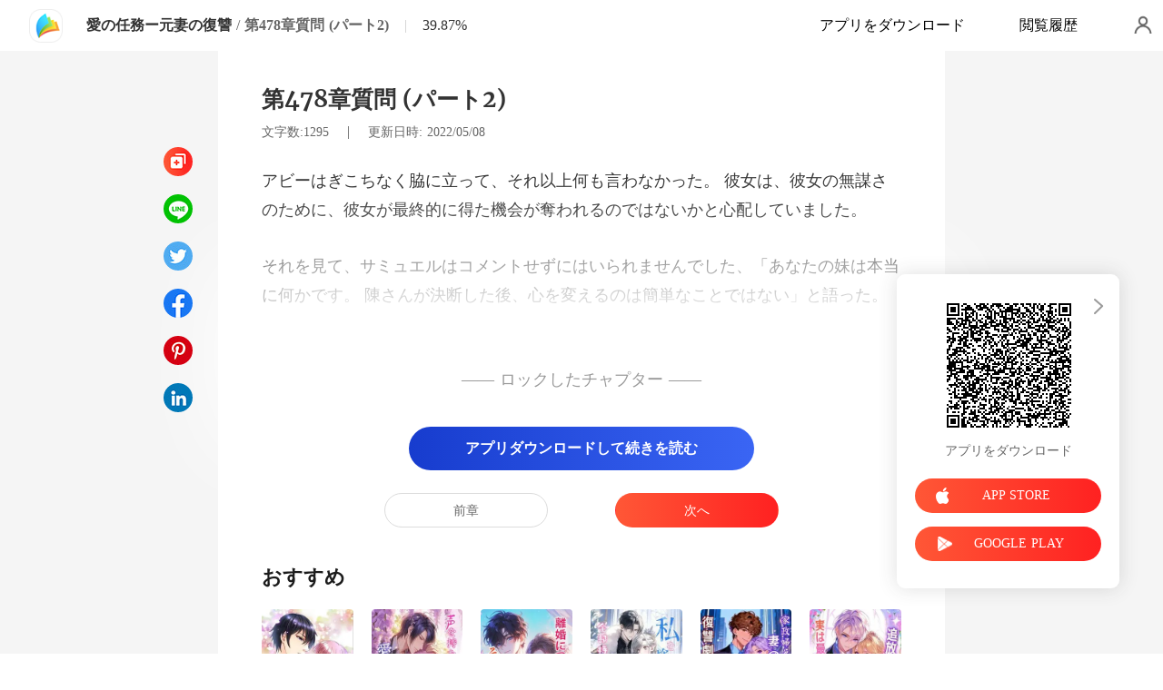

--- FILE ---
content_type: text/html; charset=utf-8
request_url: https://www.soukainovel.com/readBook/1026419/363283/%EF%BF%BD%EF%BF%BD%EF%BF%BD%EF%BF%BD%EF%BF%BD%EF%BF%BD%EF%BF%BD%EF%BF%BD%EF%BF%BD%EF%BF%BD%EF%BF%BD%EF%BF%BD%EF%BF%BD%EF%BF%BD%EF%BF%BD%EF%BF%BD%EF%BF%BD%EF%BF%BD%EF%BF%BD%EF%BF%BD%EF%BF%BD%EF%BF%BD%EF%BF%BD%EF%BF%BD%EF%BF%BD%EF%BF%BD%EF%BF%BD%EF%BF%BD%EF%BF%BD%EF%BF%BD
body_size: 34923
content:
<!doctype html>
<html data-n-head-ssr lang="ja" dir="ltr" data-n-head="%7B%22lang%22:%7B%22ssr%22:%22ja%22%7D,%22dir%22:%7B%22ssr%22:%22ltr%22%7D%7D">
<head prefix="og: http://ogp.me/ns# fb: http://ogp.me/ns/fb#" data-n-head="%7B%22prefix%22:%7B%22ssr%22:%22og:%20http://ogp.me/ns#%20fb:%20http://ogp.me/ns/fb#%22%7D%7D">
    <meta http-equiv="Expires" content="0"/>
    <meta http-equiv="Pragma" content="no-cache"/>
    <meta http-equiv="Cache-control" content="no-cache"/>
    <meta http-equiv="Cache" content="no-cache"/>
    <meta  charset="utf-8"/><meta  name="viewport" content="width=device-width, initial-scale=1.0, maximum-scale=1.0, minimum-scale=1.0, user-scalable=no"/><meta  name="keywords" content=""/><meta  name="description" content="「愛の任務ー元妻の復讐」第478章質問 (パート2) - 羽間 里絵子著: 3年前, テレンスはジョアンに恋をし、"/><meta  property="og:locale" content="ja_JP"/><meta  property="og:type" content="book"/><meta  property="og:title" content="「愛の任務ー元妻の復讐」第478章質問 (パート2) - 羽間 里絵子著 - ManoBook"/><meta  property="og:description" content="「愛の任務ー元妻の復讐」第478章質問 (パート2) - 羽間 里絵子著: 3年前, テレンスはジョアンに恋をし、"/><meta  property="og:url" content="https://www.soukainovel.com/readBook/1026419/363283/%EF%BF%BD%EF%BF%BD%EF%BF%BD%EF%BF%BD%EF%BF%BD%EF%BF%BD%EF%BF%BD%EF%BF%BD%EF%BF%BD%EF%BF%BD%EF%BF%BD%EF%BF%BD%EF%BF%BD%EF%BF%BD%EF%BF%BD%EF%BF%BD%EF%BF%BD%EF%BF%BD%EF%BF%BD%EF%BF%BD%EF%BF%BD%EF%BF%BD%EF%BF%BD%EF%BF%BD%EF%BF%BD%EF%BF%BD%EF%BF%BD%EF%BF%BD%EF%BF%BD%EF%BF%BD"/><meta  property="og:site_name" content="https://www.soukainovel.com"/><meta  property="og:image" content="https://cos-jares.cdreader.com/site-419(new)/0/1026/coverbigger.jpg?v=05dda0cfdf792a214f597c254aeae032"/><meta  property="og:image:alt" content="愛の任務ー元妻の復讐"/><meta  property="og:book:author" content="羽間 里絵子"/><meta  property="og:book:release_date" content="2021-03-23T01:13:18+00:00"/><title>「愛の任務ー元妻の復讐」第478章質問 (パート2) - 羽間 里絵子著 - ManoBook</title><link  rel="icon" type="image/x-icon" href="/favicon.ico"><link  rel="canonical" href="https://www.soukainovel.com/readBook/1026419/363283/%E6%84%9B%E3%81%AE%E4%BB%BB%E5%8B%99%E3%83%BC%E5%85%83%E5%A6%BB%E3%81%AE%E5%BE%A9%E8%AE%90"><link  rel="alternate" href="https://m.soukainovel.com/readBook/1026419/363283/%E6%84%9B%E3%81%AE%E4%BB%BB%E5%8B%99%E3%83%BC%E5%85%83%E5%A6%BB%E3%81%AE%E5%BE%A9%E8%AE%90" media="only screen and(max-width:640px)"><script  data-hid="gtm-script">if(!window._gtm_init){window._gtm_init=1;(function(w,n,d,m,e,p){w[d]=(w[d]==1||n[d]=='yes'||n[d]==1||n[m]==1||(w[e]&&w[e][p]&&w[e][p]()))?1:0})(window,navigator,'doNotTrack','msDoNotTrack','external','msTrackingProtectionEnabled');(function(w,d,s,l,x,y){w[x]={};w._gtm_inject=function(i){if(w.doNotTrack||w[x][i])return;w[x][i]=1;w[l]=w[l]||[];w[l].push({'gtm.start':new Date().getTime(),event:'gtm.js'});var f=d.getElementsByTagName(s)[0],j=d.createElement(s);j.async=true;j.src='https://www.googletagmanager.com/gtm.js?id='+i;f.parentNode.insertBefore(j,f);}})(window,document,'script','dataLayer','_gtm_ids','_gtm_inject')}</script><script  data-hid="google-tag-manager">!function(e,t,a,n,g){e[n]=e[n]||[],e[n].push({"gtm.start":(new Date).getTime(),event:"gtm.js"});var m=t.getElementsByTagName(a)[0],r=t.createElement(a);r.async=!0,r.src="https://www.googletagmanager.com/gtm.js?id=GTM-562697N",m.parentNode.insertBefore(r,m)}(window,document,"script","dataLayer")</script><script  data-hid="google-tag-manager-ldjson" type="application/ld+json">{"@context":"https://schema.org","@type":"WebSite","url":"https://www.soukainovel.com","potentialAction":[{"@type":"SearchAction","target":"https://www.soukainovel.com/searchHistory?keyword={search_term_string}","query-input":"required name=search_term_string"}]}</script><script  data-hid="google-tag-appinfo-ldjson" type="application/ld+json">{"@context":"https://schema.org","@type":"SoftwareApplication","name":"ManoBook","applicationCategory":"EntertainmentApplication","aggregateRating":{"@type":"AggregateRating","ratingValue":4.5,"ratingCount":142546},"offers":{"@type":"Offer","price":0}}</script><script  data-hid="ldjson-chapter-breadcrumb-schema" type="application/ld+json">{"@context":"https://schema.org","@type":"BreadcrumbList","itemListElement":[{"@type":"ListItem","position":1,"name":"ホームページ","item":"https://www.soukainovel.com"},{"@type":"ListItem","position":2,"name":"都市","item":"https://www.soukainovel.com/Books/女性向け/都市"},{"@type":"ListItem","position":3,"name":"愛の任務ー元妻の復讐","item":"https://www.soukainovel.com/bookDetail/1026419/都市/愛の任務ー元妻の復讐"},{"@type":"ListItem","position":4,"name":"第478章質問 (パート2)","item":"https://www.soukainovel.com/readBook/1026419/363283/愛の任務ー元妻の復讐"}]}</script><script  data-hid="ldjson-chapter-schema" type="application/ld+json">{"@context":"https://schema.org","@type":["Article","Chapter"],"@id":"https://www.soukainovel.com/readBook/1026419/363283/愛の任務ー元妻の復讐","name":"第478章質問 (パート2)","headline":"第478章質問 (パート2)","pageStart":478,"pageEnd":478,"datePublished":"2022-05-08T00:03:00","inLanguage":"jp","author":{"@type":"Person","name":"羽間 里絵子"},"url":"https://www.soukainovel.com/readBook/1026419/363283/愛の任務ー元妻の復讐","isPartOf":{"@id":"https://www.soukainovel.com/bookDetail/1026419/都市/愛の任務ー元妻の復讐","@type":"Book","author":{"@type":"Person","name":"羽間 里絵子"},"name":"愛の任務ー元妻の復讐","publisher":{"@type":"Organization","name":"ManoBook","url":"https://www.soukainovel.com"}}}</script><link rel="preload" href="/_cd/e901ef7.js" as="script"><link rel="preload" href="/_cd/6ae13ae.js" as="script"><link rel="preload" href="/_cd/css/d4d0a47.css" as="style"><link rel="preload" href="/_cd/495d969.js" as="script"><link rel="preload" href="/_cd/css/90cf23b.css" as="style"><link rel="preload" href="/_cd/da14f1d.js" as="script"><link rel="preload" href="/_cd/css/81a8590.css" as="style"><link rel="preload" href="/_cd/c56d02e.js" as="script"><link rel="preload" href="/_cd/dd4f731.js" as="script"><link rel="stylesheet" href="/_cd/css/d4d0a47.css"><link rel="stylesheet" href="/_cd/css/90cf23b.css"><link rel="stylesheet" href="/_cd/css/81a8590.css">
    <meta name="p:domain_verify" content="844333aa6576a415a50c75627e90566d"/>
    <script>var g_environment={ASPNETCORE_ENVIRONMENT:"pro",langenv:"jp"};!function(o){var e;if("function"==typeof define&&define.amd&&(define(o),e=!0),"object"==typeof exports&&(module.exports=o(),e=!0),!e){var i=window.Cookies,n=window.Cookies=o();n.noConflict=function(){return window.Cookies=i,n}}}((function(){function o(){for(var o=0,e={};o<arguments.length;o++){var i=arguments[o];for(var n in i)e[n]=i[n]}return e}function e(o){return o.replace(/(%[0-9A-Z]{2})+/g,decodeURIComponent)}return function i(n){function t(){}function c(e,i,c){if("undefined"!=typeof document){"number"==typeof(c=o({path:"/"},t.defaults,c)).expires&&(c.expires=new Date(1*new Date+864e5*c.expires)),c.expires=c.expires?c.expires.toUTCString():"";try{var r=JSON.stringify(i);/^[\{\[]/.test(r)&&(i=r)}catch(o){}i=n.write?n.write(i,e):encodeURIComponent(String(i)).replace(/%(23|24|26|2B|3A|3C|3E|3D|2F|3F|40|5B|5D|5E|60|7B|7D|7C)/g,decodeURIComponent),e=encodeURIComponent(String(e)).replace(/%(23|24|26|2B|5E|60|7C)/g,decodeURIComponent).replace(/[\(\)]/g,escape);var a="";for(var s in c)c[s]&&(a+="; "+s,!0!==c[s]&&(a+="="+c[s].split(";")[0]));return document.cookie=e+"="+i+a}}function r(o,i){if("undefined"!=typeof document){for(var t={},c=document.cookie?document.cookie.split("; "):[],r=0;r<c.length;r++){var a=c[r].split("="),s=a.slice(1).join("=");i||'"'!==s.charAt(0)||(s=s.slice(1,-1));try{var d=e(a[0]);if(s=(n.read||n)(s,d)||e(s),i)try{s=JSON.parse(s)}catch(o){}if(t[d]=s,o===d)break}catch(o){}}return o?t[o]:t}}return t.set=c,t.get=function(o){return r(o,!1)},t.getJSON=function(o){return r(o,!0)},t.remove=function(e,i){c(e,"",o(i,{expires:-1}))},t.defaults={},t.withConverter=i,t}((function(){}))})),Cookies.set("env",g_environment.ASPNETCORE_ENVIRONMENT),Cookies.set("lang",g_environment.langenv);var LANG=g_environment.langenv,ENV=g_environment.ASPNETCORE_ENVIRONMENT,ua="",ipad="",isIphone="",isAndroid="",isMobile="",hostList={ft:{pc:"www.cdreader.com",h5:"mob.cdreader.com"},en:{pc:"www.moboreader.com",h5:"m.moboreader.com"},sp:{pc:"www.manobook.com",h5:"m.manobook.com"},pt:{pc:"www.lera.mobi",h5:"m.lera.mobi"},fr:{pc:"www.kifflire.com",h5:"m.kifflire.com"},ru:{pc:"www.litradnovie.com",h5:"m.litradnovie.com"},jp:{pc:"www.soukainovel.com",h5:"m.soukainovel.com"},id:{pc:"www.bakisah.com",h5:"m.bakisah.com"},th:{pc:"www.meghabook.com",h5:"m.meghabook.com"}},FIRST_ZONE=["cdreader.com","moboreader.com","manobook.com","lera.mobi","kifflire.com","litradnovie.com","soukainovel.com","bakisah.com","meghabook.com"];try{if(isIphone=!(ipad=(ua=navigator.userAgent).match(/(iPad).*OS\s([\d_]+)/))&&ua.match(/(iPhone\sOS)\s([\d_]+)/),isAndroid=ua.match(/(Android)\s+([\d.]+)/),isMobile=isIphone||isAndroid,"micromessenger"==window.navigator.userAgent.toLowerCase().match(/MicroMessenger/i)){let o={win:!1,mac:!1},e=navigator.platform;o.win=0==e.indexOf("Win"),o.mac=0==e.indexOf("Mac"),isMobile=!(o.win||o.mac)}if(console.log("window.location.host",isMobile,isMobile?hostList[LANG].h5:hostList[LANG].pc,window.location.host),FIRST_ZONE.includes(window.location.host)){const o=isMobile?hostList[LANG].h5:hostList[LANG].pc,e=window.location.href.replace(window.location.host,o);window.location.href=e}if(isMobile&&-1===window.location.href.indexOf("client_proid")){let o=window.location.href,e=!1;(ENV.includes("dev")||ENV.includes("test")||ENV.includes("stage"))&&(window.location.href.includes("officialwebsitec1pc")&&(e=!0),o=window.location.href.replace("officialwebsitec1pc","officialwebsitec1mobile")),"pro"===ENV&&(window.location.href.includes(hostList[LANG].pc)&&(e=!0),o=window.location.href.replace(hostList[LANG].pc,hostList[LANG].h5)),-1===window.location.host.indexOf("192.168")&&e?window.location.href=o:console.log("url",o)}}catch(o){}var htmlDom=document.getElementsByTagName("html")[0];htmlDom.style.fontSize="100px",document.addEventListener("gesturestart",(function(o){o.preventDefault()}))</script>
</head>
<body >
<noscript  data-hid="gtm-noscript" data-pbody="true"></noscript><div data-server-rendered="true" id="__cd"><div class="loading-page" style="display:none;" data-v-73dd17ae><canvas id="canvas" data-v-73dd17ae></canvas></div><div id="__layout"><div oncopy="return false;" class="index read-container" data-v-19551836><div class="header" data-v-19551836><div class="header-box flex-ac-js" data-v-19551836><div class="left-box flex-ac" data-v-19551836><a href="/" target="_self" class="flex-ac-jc nuxt-link-active" data-v-19551836><img alt="img" src="/_cd/img/logo.ee0cd91.png" class="logoImg" data-v-19551836></a> <a target="_blank" href="/bookDetail/1026419/%E9%83%BD%E5%B8%82/%E6%84%9B%E3%81%AE%E4%BB%BB%E5%8B%99%E3%83%BC%E5%85%83%E5%A6%BB%E3%81%AE%E5%BE%A9%E8%AE%90" class="bookName underline ellipsis" data-v-19551836>愛の任務ー元妻の復讐</a> <span data-v-19551836> / </span> <span class="bookChapter ellipsis" data-v-19551836>第478章質問 (パート2)</span> <span class="bookPercent-line" data-v-19551836>|</span> <span class="bookPercent" data-v-19551836>39.87%</span></div> <div class="right-box flex-ac" data-v-19551836><div class="header-item ellipsis" data-v-19551836>アプリをダウンロード</div> <div class="header-item ellipsis" data-v-19551836>
          閲覧履歴
        </div> <div class="user-box" data-v-19551836></div></div></div></div> <div style="height: 0.56rem" data-v-19551836></div> <!----> <div class="chapter" data-v-19551836><!----> <style data-v-19551836>
      p.NWr8b::before{content: attr(vFNsY)} p.NWr8b::after{content: attr(wNy0q)} p.duePB::before{content: attr(BamRn)} p.duePB::after{content: attr(uqRL5)} p.yLWG3::before{content: attr(BE9hd)} p.yLWG3::after{content: attr(WTZSO)} p.xKjwy::before{content: attr(pYeLm)} p.xKjwy::after{content: attr(su9Xa)} p.gBBaT::before{content: attr(NQE92)} p.gBBaT::after{content: attr(cvYMg)} p.JGukv::before{content: attr(GPGy0)} p.JGukv::after{content: attr(W9GxU)} 
    </style> <div class="chapter-msg lock-chapter" data-v-19551836><h2 class="chapter-name" data-v-19551836>第478章質問 (パート2)</h2> <div data-v-19551836><span class="chapter-word" data-v-19551836>文字数:1295 </span>
           |   
        <span class="chapter-time" data-v-19551836>更新日時: 08/05/2022</span></div> <div class="chapter-content lock-chapter" data-v-19551836><div data-v-19551836><p vFNsY="アビーはぎこちなく脇に立って、それ以上何も言わなか" wNy0q="に得た機会が奪われるのではないかと心配していました。" class="p_sj NWr8b">った。 彼女は、彼女の無謀さのために、彼女が最終的</p><p ViJRm="" JR2dF="" class="p_sj GjPDH"></p><p BamRn="それを見て、サミュエルはコメントせずにはいられません" uqRL5="した後、心を変えるのは簡単なことではない」と語った。" class="p_sj duePB">でした、「あなたの妹は本当に何かです。 陳さんが決断</p><p JOoKh="" dlc6L="" class="p_sj zs7J7"></p><p BE9hd="「彼女はそれ以" WTZSO="アは微笑んだ。" class="p_sj yLWG3">上だ」とジュリ</p><p bHch5="" BRna4="" class="p_sj tyRUX"></p><p su9Xa="めに立ち上がるべきではなかった。」" pYeLm="彼女は振り返って彼と向き合った。" class="p_sj xKjwy"> 「サミュエル、あなたは今私のた</p><p jnXYI="" dC6rm="" class="p_sj NMHwK"></p><p cvYMg="のために彼女とさえ仲良くなるでしょう。" NQE92="エイダは彼女をとても嫌っていました。" class="p_sj gBBaT"> たぶん、彼女はたった今起こったこと</p><p K3z2w="" O8ykk="" class="p_sj wyODW"></p><p GPGy0="「友達じゃないの？」 サミュエ" W9GxU="それは大したことではありません。」" class="p_sj JGukv">ルは彼女に微笑んだ。 「まあ、</p><p aHVsJ="" oAs4m="" class="p_sj o0XNZ"></p></div></div> <!----> <div class="lock-content" data-v-19551836><!----> <!----> <div class="lock-title" data-v-19551836>
          —— ロックしたチャプター ——
        </div> <div class="lock-btn notLogin flex-ac-jc" data-v-19551836><div class="get-more" style="padding-top: 0" data-v-19551836>
            アプリダウンロードして続きを読む
          </div></div></div> <!----> <div class="flex-ac-jc" style="margin-top: 0.5rem" data-v-19551836><a href="/readBook/1026419/363282/%E6%84%9B%E3%81%AE%E4%BB%BB%E5%8B%99%E3%83%BC%E5%85%83%E5%A6%BB%E3%81%AE%E5%BE%A9%E8%AE%90" class="chapter-btn active" data-v-19551836>
          前章
        </a> <div class="interval" data-v-19551836></div> <a href="/readBook/1026419/364060/%E6%84%9B%E3%81%AE%E4%BB%BB%E5%8B%99%E3%83%BC%E5%85%83%E5%A6%BB%E3%81%AE%E5%BE%A9%E8%AE%90" class="chapter-btn active-btn" data-v-19551836>
          次へ
        </a></div> <div class="like-box" data-v-19551836><h2 class="like-title" data-v-19551836>おすすめ</h2> <div class="like-items flex" data-v-19551836><div class="like-item" data-v-19551836><a href="/bookDetail/1217419/%E6%81%8B%E6%84%9B/%E6%9B%BF%E3%81%88%E7%8E%89%E3%81%AE%E8%8A%B1%E5%AB%81" data-v-19551836><div class="lazy-image book-img imgHover" data-v-7919aefc data-v-19551836><img src="https://cos-jares.cdreader.com/site-419(new)/0/1217/coverbig.jpg?v=def0503074338784a1a0a4beb2a81d34" alt="替え玉の花嫁" class="real-image" data-v-7919aefc> <div data-v-7919aefc></div></div> <h3 class="i-title ellipsis--l2" data-v-19551836>替え玉の花嫁</h3></a> <a target="_blank" href="/author/%E7%BE%BD%E9%96%93-%E9%87%8C%E7%B5%B5%E5%AD%90-114199368" class="i-classify" data-v-19551836>羽間 里絵子</a></div><div class="like-item" data-v-19551836><a href="/bookDetail/17001419/%E9%83%BD%E5%B8%82/%E5%A3%B0%E3%82%92%E6%8C%81%E3%81%9F%E3%81%AC%E5%A6%BB%E3%81%AF%E3%80%81%E6%84%9B%E3%82%92%E6%8D%A8%E3%81%A6%E3%81%9F" data-v-19551836><div class="lazy-image book-img imgHover" data-v-7919aefc data-v-19551836><img src="https://cos-jares.cdreader.com/site-419(new)/0/17001/coverbig.jpg?v=5d97059fc86a014da0e31371031a239e" alt="声を持たぬ妻は、愛を捨てた" class="real-image" data-v-7919aefc> <div data-v-7919aefc></div></div> <h3 class="i-title ellipsis--l2" data-v-19551836>声を持たぬ妻は、愛を捨てた</h3></a> <a target="_blank" href="/author/%E7%80%AC%E6%88%B8%E5%86%85-%E6%99%B4-114199368" class="i-classify" data-v-19551836>瀬戸内 晴</a></div><div class="like-item" data-v-19551836><a href="/bookDetail/19674419/%E9%83%BD%E5%B8%82/%E3%81%9D%E3%81%AE%E4%BB%A4%E5%AC%A2%E3%80%81%E9%9B%A2%E5%A9%9A%E3%81%AB%E3%81%A4%E3%81%8D%E6%AD%A3%E4%BD%93%E3%82%92%E8%84%B1%E3%81%90" data-v-19551836><div class="lazy-image book-img imgHover" data-v-7919aefc data-v-19551836><img src="https://cos-jares.cdreader.com/site-419(new)/0/19674/coverbig.jpg?v=0a3f43cea9f11988b39b2ded6b1d9d0a" alt="その令嬢、離婚につき正体を脱ぐ" class="real-image" data-v-7919aefc> <div data-v-7919aefc></div></div> <h3 class="i-title ellipsis--l2" data-v-19551836>その令嬢、離婚につき正体を脱ぐ</h3></a> <a target="_blank" href="/author/%E7%BE%8E%E9%9B%A8%E3%81%AE%E9%A2%A8-114199368" class="i-classify" data-v-19551836>美雨の風</a></div><div class="like-item" data-v-19551836><a href="/bookDetail/20516419/%E9%83%BD%E5%B8%82/%E7%A7%81%E3%82%92%E6%8D%A8%E3%81%A6%E3%82%8B%E3%81%AA%E3%82%89%E3%80%81%E5%85%A8%E9%83%A8%E6%8C%81%E3%81%A3%E3%81%A6%E8%A1%8C%E3%81%A3%E3%81%A6%E3%81%84%E3%81%84" data-v-19551836><div class="lazy-image book-img imgHover" data-v-7919aefc data-v-19551836><img src="https://cos-jares.cdreader.com/site-419(new)/0/20516/coverbig.jpg?v=e51625fa68bff482cd00b7a3edb7ae7a" alt="私を捨てるなら、全部持って行っていい" class="real-image" data-v-7919aefc> <div data-v-7919aefc></div></div> <h3 class="i-title ellipsis--l2" data-v-19551836>私を捨てるなら、全部持って行っていい</h3></a> <a target="_blank" href="/author/%E4%BD%90%E8%97%A4%E6%B4%B8%E5%B9%B3-114199368" class="i-classify" data-v-19551836>佐藤洸平</a></div><div class="like-item" data-v-19551836><a href="/bookDetail/21319419/%E9%83%BD%E5%B8%82/%E5%AE%B6%E6%94%BF%E5%A9%A6%E3%81%A8%E5%91%BC%E3%81%B0%E3%82%8C%E3%81%9F%E5%A6%BB%E3%81%AE%E5%BE%A9%E8%AE%90%E5%8A%87" data-v-19551836><div class="lazy-image book-img imgHover" data-v-7919aefc data-v-19551836><img src="https://cos-jares.cdreader.com/site-419(new)/0/21319/coverbig.jpg?v=edf27931fb9b6fb60df3cea8dd367351" alt="家政婦と呼ばれた妻の復讐劇" class="real-image" data-v-7919aefc> <div data-v-7919aefc></div></div> <h3 class="i-title ellipsis--l2" data-v-19551836>家政婦と呼ばれた妻の復讐劇</h3></a> <a target="_blank" href="/author/%E6%98%9F%E7%94%B0%E6%99%B4-38361828" class="i-classify" data-v-19551836>星田晴</a></div><div class="like-item" data-v-19551836><a href="/bookDetail/18777419/%E9%83%BD%E5%B8%82/%E8%BF%BD%E6%94%BE%E3%81%95%E3%82%8C%E3%81%9F%E4%BB%A4%E5%AC%A2%E3%80%81%E5%AE%9F%E3%81%AF%E6%9C%80%E5%BC%B7%E5%A4%A7%E5%AF%8C%E8%B1%AA%E3%81%AE%E5%A8%98%E3%81%A7%E3%81%97%E3%81%9F" data-v-19551836><div class="lazy-image book-img imgHover" data-v-7919aefc data-v-19551836><img src="https://cos-jares.cdreader.com/site-419(new)/0/18777/coverbig.jpg?v=b81c13ce37d7c133e90defb0e4a61a4a" alt="追放された令嬢、実は最強大富豪の娘でした" class="real-image" data-v-7919aefc> <div data-v-7919aefc></div></div> <h3 class="i-title ellipsis--l2" data-v-19551836>追放された令嬢、実は最強大富豪の娘でした</h3></a> <a target="_blank" href="/author/%E9%88%B4%E8%8F%9C%E3%81%99%E3%81%9A-114199368" class="i-classify" data-v-19551836>鈴菜すず</a></div></div></div></div></div> <div class="catalog" data-v-19551836><div class="catalogLoading flex-ac-jc" data-v-19551836><!----></div> <div class="catalog-header" data-v-19551836><img alt="img" src="[data-uri]" class="catalog-close" data-v-19551836> <h3 class="catalog-title" data-v-19551836>
        目次
      </h3></div> <div class="catalog-list" data-v-19551836><a href="/readBook/1026419/316917/%E6%84%9B%E3%81%AE%E4%BB%BB%E5%8B%99%E3%83%BC%E5%85%83%E5%A6%BB%E3%81%AE%E5%BE%A9%E8%AE%90" class="catalog-item" data-v-19551836>
        第401章257章あなたは私をからかっていますか？ (パート2)
        <div class="lock-img" data-v-19551836></div></a><a href="/readBook/1026419/318199/%E6%84%9B%E3%81%AE%E4%BB%BB%E5%8B%99%E3%83%BC%E5%85%83%E5%A6%BB%E3%81%AE%E5%BE%A9%E8%AE%90" class="catalog-item" data-v-19551836>
        第402章真の愛 (パート1)
        <div class="lock-img" data-v-19551836></div></a><a href="/readBook/1026419/318200/%E6%84%9B%E3%81%AE%E4%BB%BB%E5%8B%99%E3%83%BC%E5%85%83%E5%A6%BB%E3%81%AE%E5%BE%A9%E8%AE%90" class="catalog-item" data-v-19551836>
        第403章真の愛 (パート2)
        <div class="lock-img" data-v-19551836></div></a><a href="/readBook/1026419/319585/%E6%84%9B%E3%81%AE%E4%BB%BB%E5%8B%99%E3%83%BC%E5%85%83%E5%A6%BB%E3%81%AE%E5%BE%A9%E8%AE%90" class="catalog-item" data-v-19551836>
        第404章259章自分でやる (パート1)
        <div class="lock-img" data-v-19551836></div></a><a href="/readBook/1026419/319586/%E6%84%9B%E3%81%AE%E4%BB%BB%E5%8B%99%E3%83%BC%E5%85%83%E5%A6%BB%E3%81%AE%E5%BE%A9%E8%AE%90" class="catalog-item" data-v-19551836>
        第405章259章自分でやる (パート2)
        <div class="lock-img" data-v-19551836></div></a><a href="/readBook/1026419/320585/%E6%84%9B%E3%81%AE%E4%BB%BB%E5%8B%99%E3%83%BC%E5%85%83%E5%A6%BB%E3%81%AE%E5%BE%A9%E8%AE%90" class="catalog-item" data-v-19551836>
        第406章260章イリュージョン (パート1)
        <div class="lock-img" data-v-19551836></div></a><a href="/readBook/1026419/320586/%E6%84%9B%E3%81%AE%E4%BB%BB%E5%8B%99%E3%83%BC%E5%85%83%E5%A6%BB%E3%81%AE%E5%BE%A9%E8%AE%90" class="catalog-item" data-v-19551836>
        第407章260章イリュージョン (パート2)
        <div class="lock-img" data-v-19551836></div></a><a href="/readBook/1026419/321560/%E6%84%9B%E3%81%AE%E4%BB%BB%E5%8B%99%E3%83%BC%E5%85%83%E5%A6%BB%E3%81%AE%E5%BE%A9%E8%AE%90" class="catalog-item" data-v-19551836>
        第408章彼の目の優しさ (パート1)
        <div class="lock-img" data-v-19551836></div></a><a href="/readBook/1026419/321561/%E6%84%9B%E3%81%AE%E4%BB%BB%E5%8B%99%E3%83%BC%E5%85%83%E5%A6%BB%E3%81%AE%E5%BE%A9%E8%AE%90" class="catalog-item" data-v-19551836>
        第409章彼の目の優しさ (パート2)
        <div class="lock-img" data-v-19551836></div></a><a href="/readBook/1026419/322939/%E6%84%9B%E3%81%AE%E4%BB%BB%E5%8B%99%E3%83%BC%E5%85%83%E5%A6%BB%E3%81%AE%E5%BE%A9%E8%AE%90" class="catalog-item" data-v-19551836>
        第410章262章アイロニー (パート1)
        <div class="lock-img" data-v-19551836></div></a><a href="/readBook/1026419/322940/%E6%84%9B%E3%81%AE%E4%BB%BB%E5%8B%99%E3%83%BC%E5%85%83%E5%A6%BB%E3%81%AE%E5%BE%A9%E8%AE%90" class="catalog-item" data-v-19551836>
        第411章262章アイロニー (パート2)
        <div class="lock-img" data-v-19551836></div></a><a href="/readBook/1026419/323849/%E6%84%9B%E3%81%AE%E4%BB%BB%E5%8B%99%E3%83%BC%E5%85%83%E5%A6%BB%E3%81%AE%E5%BE%A9%E8%AE%90" class="catalog-item" data-v-19551836>
        第412章263章川に落ちる (パート1)
        <div class="lock-img" data-v-19551836></div></a><a href="/readBook/1026419/323850/%E6%84%9B%E3%81%AE%E4%BB%BB%E5%8B%99%E3%83%BC%E5%85%83%E5%A6%BB%E3%81%AE%E5%BE%A9%E8%AE%90" class="catalog-item" data-v-19551836>
        第413章263章川に落ちる (パート2)
        <div class="lock-img" data-v-19551836></div></a><a href="/readBook/1026419/325028/%E6%84%9B%E3%81%AE%E4%BB%BB%E5%8B%99%E3%83%BC%E5%85%83%E5%A6%BB%E3%81%AE%E5%BE%A9%E8%AE%90" class="catalog-item" data-v-19551836>
        第414章あなたはあなたがどれほど間違っているかを見るでしょう (パート1)
        <div class="lock-img" data-v-19551836></div></a><a href="/readBook/1026419/325029/%E6%84%9B%E3%81%AE%E4%BB%BB%E5%8B%99%E3%83%BC%E5%85%83%E5%A6%BB%E3%81%AE%E5%BE%A9%E8%AE%90" class="catalog-item" data-v-19551836>
        第415章あなたはあなたがどれほど間違っているかを見るでしょう (パート2)
        <div class="lock-img" data-v-19551836></div></a><a href="/readBook/1026419/326464/%E6%84%9B%E3%81%AE%E4%BB%BB%E5%8B%99%E3%83%BC%E5%85%83%E5%A6%BB%E3%81%AE%E5%BE%A9%E8%AE%90" class="catalog-item" data-v-19551836>
        第416章裏切り (パート1)
        <div class="lock-img" data-v-19551836></div></a><a href="/readBook/1026419/326465/%E6%84%9B%E3%81%AE%E4%BB%BB%E5%8B%99%E3%83%BC%E5%85%83%E5%A6%BB%E3%81%AE%E5%BE%A9%E8%AE%90" class="catalog-item" data-v-19551836>
        第417章裏切り (パート2)
        <div class="lock-img" data-v-19551836></div></a><a href="/readBook/1026419/327448/%E6%84%9B%E3%81%AE%E4%BB%BB%E5%8B%99%E3%83%BC%E5%85%83%E5%A6%BB%E3%81%AE%E5%BE%A9%E8%AE%90" class="catalog-item" data-v-19551836>
        第418章あなたを取り戻す (パート1)
        <div class="lock-img" data-v-19551836></div></a><a href="/readBook/1026419/327449/%E6%84%9B%E3%81%AE%E4%BB%BB%E5%8B%99%E3%83%BC%E5%85%83%E5%A6%BB%E3%81%AE%E5%BE%A9%E8%AE%90" class="catalog-item" data-v-19551836>
        第419章あなたを取り戻す (パート2)
        <div class="lock-img" data-v-19551836></div></a><a href="/readBook/1026419/328126/%E6%84%9B%E3%81%AE%E4%BB%BB%E5%8B%99%E3%83%BC%E5%85%83%E5%A6%BB%E3%81%AE%E5%BE%A9%E8%AE%90" class="catalog-item" data-v-19551836>
        第420章私たちはただ行動している (パート1)
        <div class="lock-img" data-v-19551836></div></a><a href="/readBook/1026419/328127/%E6%84%9B%E3%81%AE%E4%BB%BB%E5%8B%99%E3%83%BC%E5%85%83%E5%A6%BB%E3%81%AE%E5%BE%A9%E8%AE%90" class="catalog-item" data-v-19551836>
        第421章私たちはただ行動している (パート2)
        <div class="lock-img" data-v-19551836></div></a><a href="/readBook/1026419/329517/%E6%84%9B%E3%81%AE%E4%BB%BB%E5%8B%99%E3%83%BC%E5%85%83%E5%A6%BB%E3%81%AE%E5%BE%A9%E8%AE%90" class="catalog-item" data-v-19551836>
        第422章家にいる (パート1)
        <div class="lock-img" data-v-19551836></div></a><a href="/readBook/1026419/329518/%E6%84%9B%E3%81%AE%E4%BB%BB%E5%8B%99%E3%83%BC%E5%85%83%E5%A6%BB%E3%81%AE%E5%BE%A9%E8%AE%90" class="catalog-item" data-v-19551836>
        第423章家にいる (パート2)
        <div class="lock-img" data-v-19551836></div></a><a href="/readBook/1026419/330830/%E6%84%9B%E3%81%AE%E4%BB%BB%E5%8B%99%E3%83%BC%E5%85%83%E5%A6%BB%E3%81%AE%E5%BE%A9%E8%AE%90" class="catalog-item" data-v-19551836>
        第424章真実（パート1） (パート1)
        <div class="lock-img" data-v-19551836></div></a><a href="/readBook/1026419/330831/%E6%84%9B%E3%81%AE%E4%BB%BB%E5%8B%99%E3%83%BC%E5%85%83%E5%A6%BB%E3%81%AE%E5%BE%A9%E8%AE%90" class="catalog-item" data-v-19551836>
        第425章真実（パート1） (パート2)
        <div class="lock-img" data-v-19551836></div></a><a href="/readBook/1026419/331663/%E6%84%9B%E3%81%AE%E4%BB%BB%E5%8B%99%E3%83%BC%E5%85%83%E5%A6%BB%E3%81%AE%E5%BE%A9%E8%AE%90" class="catalog-item" data-v-19551836>
        第426章真実（パート2） (パート1)
        <div class="lock-img" data-v-19551836></div></a><a href="/readBook/1026419/331664/%E6%84%9B%E3%81%AE%E4%BB%BB%E5%8B%99%E3%83%BC%E5%85%83%E5%A6%BB%E3%81%AE%E5%BE%A9%E8%AE%90" class="catalog-item" data-v-19551836>
        第427章真実（パート2） (パート2)
        <div class="lock-img" data-v-19551836></div></a><a href="/readBook/1026419/332796/%E6%84%9B%E3%81%AE%E4%BB%BB%E5%8B%99%E3%83%BC%E5%85%83%E5%A6%BB%E3%81%AE%E5%BE%A9%E8%AE%90" class="catalog-item" data-v-19551836>
        第428章彼女はどこにいますか？ (パート1)
        <div class="lock-img" data-v-19551836></div></a><a href="/readBook/1026419/332797/%E6%84%9B%E3%81%AE%E4%BB%BB%E5%8B%99%E3%83%BC%E5%85%83%E5%A6%BB%E3%81%AE%E5%BE%A9%E8%AE%90" class="catalog-item" data-v-19551836>
        第429章彼女はどこにいますか？ (パート2)
        <div class="lock-img" data-v-19551836></div></a><a href="/readBook/1026419/333938/%E6%84%9B%E3%81%AE%E4%BB%BB%E5%8B%99%E3%83%BC%E5%85%83%E5%A6%BB%E3%81%AE%E5%BE%A9%E8%AE%90" class="catalog-item" data-v-19551836>
        第430章272章酔って惨め (パート1)
        <div class="lock-img" data-v-19551836></div></a><a href="/readBook/1026419/333939/%E6%84%9B%E3%81%AE%E4%BB%BB%E5%8B%99%E3%83%BC%E5%85%83%E5%A6%BB%E3%81%AE%E5%BE%A9%E8%AE%90" class="catalog-item" data-v-19551836>
        第431章272章酔って惨め (パート2)
        <div class="lock-img" data-v-19551836></div></a><a href="/readBook/1026419/335425/%E6%84%9B%E3%81%AE%E4%BB%BB%E5%8B%99%E3%83%BC%E5%85%83%E5%A6%BB%E3%81%AE%E5%BE%A9%E8%AE%90" class="catalog-item" data-v-19551836>
        第432章273章彼女のボーイフレンド (パート1)
        <div class="lock-img" data-v-19551836></div></a><a href="/readBook/1026419/335426/%E6%84%9B%E3%81%AE%E4%BB%BB%E5%8B%99%E3%83%BC%E5%85%83%E5%A6%BB%E3%81%AE%E5%BE%A9%E8%AE%90" class="catalog-item" data-v-19551836>
        第433章273章彼女のボーイフレンド (パート2)
        <div class="lock-img" data-v-19551836></div></a><a href="/readBook/1026419/336204/%E6%84%9B%E3%81%AE%E4%BB%BB%E5%8B%99%E3%83%BC%E5%85%83%E5%A6%BB%E3%81%AE%E5%BE%A9%E8%AE%90" class="catalog-item" data-v-19551836>
        第434章274章説明 (パート1)
        <div class="lock-img" data-v-19551836></div></a><a href="/readBook/1026419/336205/%E6%84%9B%E3%81%AE%E4%BB%BB%E5%8B%99%E3%83%BC%E5%85%83%E5%A6%BB%E3%81%AE%E5%BE%A9%E8%AE%90" class="catalog-item" data-v-19551836>
        第435章274章説明 (パート2)
        <div class="lock-img" data-v-19551836></div></a><a href="/readBook/1026419/337340/%E6%84%9B%E3%81%AE%E4%BB%BB%E5%8B%99%E3%83%BC%E5%85%83%E5%A6%BB%E3%81%AE%E5%BE%A9%E8%AE%90" class="catalog-item" data-v-19551836>
        第436章遅れないでください (パート1)
        <div class="lock-img" data-v-19551836></div></a><a href="/readBook/1026419/337341/%E6%84%9B%E3%81%AE%E4%BB%BB%E5%8B%99%E3%83%BC%E5%85%83%E5%A6%BB%E3%81%AE%E5%BE%A9%E8%AE%90" class="catalog-item" data-v-19551836>
        第437章遅れないでください (パート2)
        <div class="lock-img" data-v-19551836></div></a><a href="/readBook/1026419/338693/%E6%84%9B%E3%81%AE%E4%BB%BB%E5%8B%99%E3%83%BC%E5%85%83%E5%A6%BB%E3%81%AE%E5%BE%A9%E8%AE%90" class="catalog-item" data-v-19551836>
        第438章対立 (パート1)
        <div class="lock-img" data-v-19551836></div></a><a href="/readBook/1026419/338694/%E6%84%9B%E3%81%AE%E4%BB%BB%E5%8B%99%E3%83%BC%E5%85%83%E5%A6%BB%E3%81%AE%E5%BE%A9%E8%AE%90" class="catalog-item" data-v-19551836>
        第439章対立 (パート2)
        <div class="lock-img" data-v-19551836></div></a><a href="/readBook/1026419/340143/%E6%84%9B%E3%81%AE%E4%BB%BB%E5%8B%99%E3%83%BC%E5%85%83%E5%A6%BB%E3%81%AE%E5%BE%A9%E8%AE%90" class="catalog-item" data-v-19551836>
        第440章277章彼を離れる (パート1)
        <div class="lock-img" data-v-19551836></div></a><a href="/readBook/1026419/340144/%E6%84%9B%E3%81%AE%E4%BB%BB%E5%8B%99%E3%83%BC%E5%85%83%E5%A6%BB%E3%81%AE%E5%BE%A9%E8%AE%90" class="catalog-item" data-v-19551836>
        第441章277章彼を離れる (パート2)
        <div class="lock-img" data-v-19551836></div></a><a href="/readBook/1026419/342133/%E6%84%9B%E3%81%AE%E4%BB%BB%E5%8B%99%E3%83%BC%E5%85%83%E5%A6%BB%E3%81%AE%E5%BE%A9%E8%AE%90" class="catalog-item" data-v-19551836>
        第442章あなたはすぐにわかるでしょう (パート1)
        <div class="lock-img" data-v-19551836></div></a><a href="/readBook/1026419/342134/%E6%84%9B%E3%81%AE%E4%BB%BB%E5%8B%99%E3%83%BC%E5%85%83%E5%A6%BB%E3%81%AE%E5%BE%A9%E8%AE%90" class="catalog-item" data-v-19551836>
        第443章あなたはすぐにわかるでしょう (パート2)
        <div class="lock-img" data-v-19551836></div></a><a href="/readBook/1026419/343618/%E6%84%9B%E3%81%AE%E4%BB%BB%E5%8B%99%E3%83%BC%E5%85%83%E5%A6%BB%E3%81%AE%E5%BE%A9%E8%AE%90" class="catalog-item" data-v-19551836>
        第444章279章仕事の一部 (パート1)
        <div class="lock-img" data-v-19551836></div></a><a href="/readBook/1026419/343619/%E6%84%9B%E3%81%AE%E4%BB%BB%E5%8B%99%E3%83%BC%E5%85%83%E5%A6%BB%E3%81%AE%E5%BE%A9%E8%AE%90" class="catalog-item" data-v-19551836>
        第445章279章仕事の一部 (パート2)
        <div class="lock-img" data-v-19551836></div></a><a href="/readBook/1026419/345046/%E6%84%9B%E3%81%AE%E4%BB%BB%E5%8B%99%E3%83%BC%E5%85%83%E5%A6%BB%E3%81%AE%E5%BE%A9%E8%AE%90" class="catalog-item" data-v-19551836>
        第446章いつ知ったの？ (パート1)
        <div class="lock-img" data-v-19551836></div></a><a href="/readBook/1026419/345047/%E6%84%9B%E3%81%AE%E4%BB%BB%E5%8B%99%E3%83%BC%E5%85%83%E5%A6%BB%E3%81%AE%E5%BE%A9%E8%AE%90" class="catalog-item" data-v-19551836>
        第447章いつ知ったの？ (パート2)
        <div class="lock-img" data-v-19551836></div></a><a href="/readBook/1026419/346060/%E6%84%9B%E3%81%AE%E4%BB%BB%E5%8B%99%E3%83%BC%E5%85%83%E5%A6%BB%E3%81%AE%E5%BE%A9%E8%AE%90" class="catalog-item" data-v-19551836>
        第448章それは重要ですか？ (パート1)
        <div class="lock-img" data-v-19551836></div></a><a href="/readBook/1026419/346061/%E6%84%9B%E3%81%AE%E4%BB%BB%E5%8B%99%E3%83%BC%E5%85%83%E5%A6%BB%E3%81%AE%E5%BE%A9%E8%AE%90" class="catalog-item" data-v-19551836>
        第449章それは重要ですか？ (パート2)
        <div class="lock-img" data-v-19551836></div></a><a href="/readBook/1026419/347700/%E6%84%9B%E3%81%AE%E4%BB%BB%E5%8B%99%E3%83%BC%E5%85%83%E5%A6%BB%E3%81%AE%E5%BE%A9%E8%AE%90" class="catalog-item" data-v-19551836>
        第450章282章彼女の計画 (パート1)
        <div class="lock-img" data-v-19551836></div></a><a href="/readBook/1026419/347701/%E6%84%9B%E3%81%AE%E4%BB%BB%E5%8B%99%E3%83%BC%E5%85%83%E5%A6%BB%E3%81%AE%E5%BE%A9%E8%AE%90" class="catalog-item" data-v-19551836>
        第451章282章彼女の計画 (パート2)
        <div class="lock-img" data-v-19551836></div></a><a href="/readBook/1026419/347702/%E6%84%9B%E3%81%AE%E4%BB%BB%E5%8B%99%E3%83%BC%E5%85%83%E5%A6%BB%E3%81%AE%E5%BE%A9%E8%AE%90" class="catalog-item" data-v-19551836>
        第452章282章彼女の計画 (パート3)
        <div class="lock-img" data-v-19551836></div></a><a href="/readBook/1026419/348891/%E6%84%9B%E3%81%AE%E4%BB%BB%E5%8B%99%E3%83%BC%E5%85%83%E5%A6%BB%E3%81%AE%E5%BE%A9%E8%AE%90" class="catalog-item" data-v-19551836>
        第453章逆転 (パート1)
        <div class="lock-img" data-v-19551836></div></a><a href="/readBook/1026419/348892/%E6%84%9B%E3%81%AE%E4%BB%BB%E5%8B%99%E3%83%BC%E5%85%83%E5%A6%BB%E3%81%AE%E5%BE%A9%E8%AE%90" class="catalog-item" data-v-19551836>
        第454章逆転 (パート2)
        <div class="lock-img" data-v-19551836></div></a><a href="/readBook/1026419/349804/%E6%84%9B%E3%81%AE%E4%BB%BB%E5%8B%99%E3%83%BC%E5%85%83%E5%A6%BB%E3%81%AE%E5%BE%A9%E8%AE%90" class="catalog-item" data-v-19551836>
        第455章284章邪悪な最初の堕落 (パート1)
        <div class="lock-img" data-v-19551836></div></a><a href="/readBook/1026419/349805/%E6%84%9B%E3%81%AE%E4%BB%BB%E5%8B%99%E3%83%BC%E5%85%83%E5%A6%BB%E3%81%AE%E5%BE%A9%E8%AE%90" class="catalog-item" data-v-19551836>
        第456章284章邪悪な最初の堕落 (パート2)
        <div class="lock-img" data-v-19551836></div></a><a href="/readBook/1026419/350534/%E6%84%9B%E3%81%AE%E4%BB%BB%E5%8B%99%E3%83%BC%E5%85%83%E5%A6%BB%E3%81%AE%E5%BE%A9%E8%AE%90" class="catalog-item" data-v-19551836>
        第457章物語の片側 (パート1)
        <div class="lock-img" data-v-19551836></div></a><a href="/readBook/1026419/350535/%E6%84%9B%E3%81%AE%E4%BB%BB%E5%8B%99%E3%83%BC%E5%85%83%E5%A6%BB%E3%81%AE%E5%BE%A9%E8%AE%90" class="catalog-item" data-v-19551836>
        第458章物語の片側 (パート2)
        <div class="lock-img" data-v-19551836></div></a><a href="/readBook/1026419/352348/%E6%84%9B%E3%81%AE%E4%BB%BB%E5%8B%99%E3%83%BC%E5%85%83%E5%A6%BB%E3%81%AE%E5%BE%A9%E8%AE%90" class="catalog-item" data-v-19551836>
        第459章286章ただ行動する (パート1)
        <div class="lock-img" data-v-19551836></div></a><a href="/readBook/1026419/352349/%E6%84%9B%E3%81%AE%E4%BB%BB%E5%8B%99%E3%83%BC%E5%85%83%E5%A6%BB%E3%81%AE%E5%BE%A9%E8%AE%90" class="catalog-item" data-v-19551836>
        第460章286章ただ行動する (パート2)
        <div class="lock-img" data-v-19551836></div></a><a href="/readBook/1026419/353046/%E6%84%9B%E3%81%AE%E4%BB%BB%E5%8B%99%E3%83%BC%E5%85%83%E5%A6%BB%E3%81%AE%E5%BE%A9%E8%AE%90" class="catalog-item" data-v-19551836>
        第461章287章誤解 (パート1)
        <div class="lock-img" data-v-19551836></div></a><a href="/readBook/1026419/353047/%E6%84%9B%E3%81%AE%E4%BB%BB%E5%8B%99%E3%83%BC%E5%85%83%E5%A6%BB%E3%81%AE%E5%BE%A9%E8%AE%90" class="catalog-item" data-v-19551836>
        第462章287章誤解 (パート2)
        <div class="lock-img" data-v-19551836></div></a><a href="/readBook/1026419/354413/%E6%84%9B%E3%81%AE%E4%BB%BB%E5%8B%99%E3%83%BC%E5%85%83%E5%A6%BB%E3%81%AE%E5%BE%A9%E8%AE%90" class="catalog-item" data-v-19551836>
        第463章徹底的に調査する (パート1)
        <div class="lock-img" data-v-19551836></div></a><a href="/readBook/1026419/354414/%E6%84%9B%E3%81%AE%E4%BB%BB%E5%8B%99%E3%83%BC%E5%85%83%E5%A6%BB%E3%81%AE%E5%BE%A9%E8%AE%90" class="catalog-item" data-v-19551836>
        第464章徹底的に調査する (パート2)
        <div class="lock-img" data-v-19551836></div></a><a href="/readBook/1026419/355662/%E6%84%9B%E3%81%AE%E4%BB%BB%E5%8B%99%E3%83%BC%E5%85%83%E5%A6%BB%E3%81%AE%E5%BE%A9%E8%AE%90" class="catalog-item" data-v-19551836>
        第465章289章インタビュー (パート1)
        <div class="lock-img" data-v-19551836></div></a><a href="/readBook/1026419/355663/%E6%84%9B%E3%81%AE%E4%BB%BB%E5%8B%99%E3%83%BC%E5%85%83%E5%A6%BB%E3%81%AE%E5%BE%A9%E8%AE%90" class="catalog-item" data-v-19551836>
        第466章289章インタビュー (パート2)
        <div class="lock-img" data-v-19551836></div></a><a href="/readBook/1026419/356798/%E6%84%9B%E3%81%AE%E4%BB%BB%E5%8B%99%E3%83%BC%E5%85%83%E5%A6%BB%E3%81%AE%E5%BE%A9%E8%AE%90" class="catalog-item" data-v-19551836>
        第467章290章再会 (パート1)
        <div class="lock-img" data-v-19551836></div></a><a href="/readBook/1026419/356799/%E6%84%9B%E3%81%AE%E4%BB%BB%E5%8B%99%E3%83%BC%E5%85%83%E5%A6%BB%E3%81%AE%E5%BE%A9%E8%AE%90" class="catalog-item" data-v-19551836>
        第468章290章再会 (パート2)
        <div class="lock-img" data-v-19551836></div></a><a href="/readBook/1026419/357932/%E6%84%9B%E3%81%AE%E4%BB%BB%E5%8B%99%E3%83%BC%E5%85%83%E5%A6%BB%E3%81%AE%E5%BE%A9%E8%AE%90" class="catalog-item" data-v-19551836>
        第469章291章遅すぎる (パート1)
        <div class="lock-img" data-v-19551836></div></a><a href="/readBook/1026419/357933/%E6%84%9B%E3%81%AE%E4%BB%BB%E5%8B%99%E3%83%BC%E5%85%83%E5%A6%BB%E3%81%AE%E5%BE%A9%E8%AE%90" class="catalog-item" data-v-19551836>
        第470章291章遅すぎる (パート2)
        <div class="lock-img" data-v-19551836></div></a><a href="/readBook/1026419/360631/%E6%84%9B%E3%81%AE%E4%BB%BB%E5%8B%99%E3%83%BC%E5%85%83%E5%A6%BB%E3%81%AE%E5%BE%A9%E8%AE%90" class="catalog-item" data-v-19551836>
        第471章292章スキーム (パート1)
        <div class="lock-img" data-v-19551836></div></a><a href="/readBook/1026419/360632/%E6%84%9B%E3%81%AE%E4%BB%BB%E5%8B%99%E3%83%BC%E5%85%83%E5%A6%BB%E3%81%AE%E5%BE%A9%E8%AE%90" class="catalog-item" data-v-19551836>
        第472章292章スキーム (パート2)
        <div class="lock-img" data-v-19551836></div></a><a href="/readBook/1026419/361533/%E6%84%9B%E3%81%AE%E4%BB%BB%E5%8B%99%E3%83%BC%E5%85%83%E5%A6%BB%E3%81%AE%E5%BE%A9%E8%AE%90" class="catalog-item" data-v-19551836>
        第473章293章レスキュー (パート1)
        <div class="lock-img" data-v-19551836></div></a><a href="/readBook/1026419/361534/%E6%84%9B%E3%81%AE%E4%BB%BB%E5%8B%99%E3%83%BC%E5%85%83%E5%A6%BB%E3%81%AE%E5%BE%A9%E8%AE%90" class="catalog-item" data-v-19551836>
        第474章293章レスキュー (パート2)
        <div class="lock-img" data-v-19551836></div></a><a href="/readBook/1026419/362386/%E6%84%9B%E3%81%AE%E4%BB%BB%E5%8B%99%E3%83%BC%E5%85%83%E5%A6%BB%E3%81%AE%E5%BE%A9%E8%AE%90" class="catalog-item" data-v-19551836>
        第475章彼女の計画は裏目に出た (パート1)
        <div class="lock-img" data-v-19551836></div></a><a href="/readBook/1026419/362387/%E6%84%9B%E3%81%AE%E4%BB%BB%E5%8B%99%E3%83%BC%E5%85%83%E5%A6%BB%E3%81%AE%E5%BE%A9%E8%AE%90" class="catalog-item" data-v-19551836>
        第476章彼女の計画は裏目に出た (パート2)
        <div class="lock-img" data-v-19551836></div></a><a href="/readBook/1026419/363282/%E6%84%9B%E3%81%AE%E4%BB%BB%E5%8B%99%E3%83%BC%E5%85%83%E5%A6%BB%E3%81%AE%E5%BE%A9%E8%AE%90" class="catalog-item" data-v-19551836>
        第477章質問 (パート1)
        <div class="lock-img" data-v-19551836></div></a><a href="/readBook/1026419/363283/%E6%84%9B%E3%81%AE%E4%BB%BB%E5%8B%99%E3%83%BC%E5%85%83%E5%A6%BB%E3%81%AE%E5%BE%A9%E8%AE%90" class="catalog-item active" data-v-19551836>
        第478章質問 (パート2)
        <div class="lock-img" data-v-19551836></div></a><a href="/readBook/1026419/364060/%E6%84%9B%E3%81%AE%E4%BB%BB%E5%8B%99%E3%83%BC%E5%85%83%E5%A6%BB%E3%81%AE%E5%BE%A9%E8%AE%90" class="catalog-item" data-v-19551836>
        第479章約束 (パート1)
        <div class="lock-img" data-v-19551836></div></a><a href="/readBook/1026419/364061/%E6%84%9B%E3%81%AE%E4%BB%BB%E5%8B%99%E3%83%BC%E5%85%83%E5%A6%BB%E3%81%AE%E5%BE%A9%E8%AE%90" class="catalog-item" data-v-19551836>
        第480章約束 (パート2)
        <div class="lock-img" data-v-19551836></div></a><a href="/readBook/1026419/365278/%E6%84%9B%E3%81%AE%E4%BB%BB%E5%8B%99%E3%83%BC%E5%85%83%E5%A6%BB%E3%81%AE%E5%BE%A9%E8%AE%90" class="catalog-item" data-v-19551836>
        第481章297章ファイトヘッドオン (パート1)
        <div class="lock-img" data-v-19551836></div></a><a href="/readBook/1026419/365279/%E6%84%9B%E3%81%AE%E4%BB%BB%E5%8B%99%E3%83%BC%E5%85%83%E5%A6%BB%E3%81%AE%E5%BE%A9%E8%AE%90" class="catalog-item" data-v-19551836>
        第482章297章ファイトヘッドオン (パート2)
        <div class="lock-img" data-v-19551836></div></a><a href="/readBook/1026419/366110/%E6%84%9B%E3%81%AE%E4%BB%BB%E5%8B%99%E3%83%BC%E5%85%83%E5%A6%BB%E3%81%AE%E5%BE%A9%E8%AE%90" class="catalog-item" data-v-19551836>
        第483章298章もっと良いアイデアはありますか (パート1)
        <div class="lock-img" data-v-19551836></div></a><a href="/readBook/1026419/366111/%E6%84%9B%E3%81%AE%E4%BB%BB%E5%8B%99%E3%83%BC%E5%85%83%E5%A6%BB%E3%81%AE%E5%BE%A9%E8%AE%90" class="catalog-item" data-v-19551836>
        第484章298章もっと良いアイデアはありますか (パート2)
        <div class="lock-img" data-v-19551836></div></a><a href="/readBook/1026419/366867/%E6%84%9B%E3%81%AE%E4%BB%BB%E5%8B%99%E3%83%BC%E5%85%83%E5%A6%BB%E3%81%AE%E5%BE%A9%E8%AE%90" class="catalog-item" data-v-19551836>
        第485章299章不思議な富 (パート1)
        <div class="lock-img" data-v-19551836></div></a><a href="/readBook/1026419/366868/%E6%84%9B%E3%81%AE%E4%BB%BB%E5%8B%99%E3%83%BC%E5%85%83%E5%A6%BB%E3%81%AE%E5%BE%A9%E8%AE%90" class="catalog-item" data-v-19551836>
        第486章299章不思議な富 (パート2)
        <div class="lock-img" data-v-19551836></div></a><a href="/readBook/1026419/367731/%E6%84%9B%E3%81%AE%E4%BB%BB%E5%8B%99%E3%83%BC%E5%85%83%E5%A6%BB%E3%81%AE%E5%BE%A9%E8%AE%90" class="catalog-item" data-v-19551836>
        第487章不法侵入 (パート1)
        <div class="lock-img" data-v-19551836></div></a><a href="/readBook/1026419/367732/%E6%84%9B%E3%81%AE%E4%BB%BB%E5%8B%99%E3%83%BC%E5%85%83%E5%A6%BB%E3%81%AE%E5%BE%A9%E8%AE%90" class="catalog-item" data-v-19551836>
        第488章不法侵入 (パート2)
        <div class="lock-img" data-v-19551836></div></a><a href="/readBook/1026419/368437/%E6%84%9B%E3%81%AE%E4%BB%BB%E5%8B%99%E3%83%BC%E5%85%83%E5%A6%BB%E3%81%AE%E5%BE%A9%E8%AE%90" class="catalog-item" data-v-19551836>
        第489章ついに来た日 (パート1)
        <div class="lock-img" data-v-19551836></div></a><a href="/readBook/1026419/368438/%E6%84%9B%E3%81%AE%E4%BB%BB%E5%8B%99%E3%83%BC%E5%85%83%E5%A6%BB%E3%81%AE%E5%BE%A9%E8%AE%90" class="catalog-item" data-v-19551836>
        第490章ついに来た日 (パート2)
        <div class="lock-img" data-v-19551836></div></a><a href="/readBook/1026419/369156/%E6%84%9B%E3%81%AE%E4%BB%BB%E5%8B%99%E3%83%BC%E5%85%83%E5%A6%BB%E3%81%AE%E5%BE%A9%E8%AE%90" class="catalog-item" data-v-19551836>
        第491章3年前（パート1） (パート1)
        <div class="lock-img" data-v-19551836></div></a><a href="/readBook/1026419/369157/%E6%84%9B%E3%81%AE%E4%BB%BB%E5%8B%99%E3%83%BC%E5%85%83%E5%A6%BB%E3%81%AE%E5%BE%A9%E8%AE%90" class="catalog-item" data-v-19551836>
        第492章3年前（パート1） (パート2)
        <div class="lock-img" data-v-19551836></div></a><a href="/readBook/1026419/370208/%E6%84%9B%E3%81%AE%E4%BB%BB%E5%8B%99%E3%83%BC%E5%85%83%E5%A6%BB%E3%81%AE%E5%BE%A9%E8%AE%90" class="catalog-item" data-v-19551836>
        第493章3年前（パート2） (パート1)
        <div class="lock-img" data-v-19551836></div></a><a href="/readBook/1026419/370209/%E6%84%9B%E3%81%AE%E4%BB%BB%E5%8B%99%E3%83%BC%E5%85%83%E5%A6%BB%E3%81%AE%E5%BE%A9%E8%AE%90" class="catalog-item" data-v-19551836>
        第494章3年前（パート2） (パート2)
        <div class="lock-img" data-v-19551836></div></a><a href="/readBook/1026419/371201/%E6%84%9B%E3%81%AE%E4%BB%BB%E5%8B%99%E3%83%BC%E5%85%83%E5%A6%BB%E3%81%AE%E5%BE%A9%E8%AE%90" class="catalog-item" data-v-19551836>
        第495章3年前（パート3） (パート1)
        <div class="lock-img" data-v-19551836></div></a><a href="/readBook/1026419/371202/%E6%84%9B%E3%81%AE%E4%BB%BB%E5%8B%99%E3%83%BC%E5%85%83%E5%A6%BB%E3%81%AE%E5%BE%A9%E8%AE%90" class="catalog-item" data-v-19551836>
        第496章3年前（パート3） (パート2)
        <div class="lock-img" data-v-19551836></div></a><a href="/readBook/1026419/372893/%E6%84%9B%E3%81%AE%E4%BB%BB%E5%8B%99%E3%83%BC%E5%85%83%E5%A6%BB%E3%81%AE%E5%BE%A9%E8%AE%90" class="catalog-item" data-v-19551836>
        第497章3年前（パート4） (パート1)
        <div class="lock-img" data-v-19551836></div></a><a href="/readBook/1026419/372894/%E6%84%9B%E3%81%AE%E4%BB%BB%E5%8B%99%E3%83%BC%E5%85%83%E5%A6%BB%E3%81%AE%E5%BE%A9%E8%AE%90" class="catalog-item" data-v-19551836>
        第498章3年前（パート4） (パート2)
        <div class="lock-img" data-v-19551836></div></a><a href="/readBook/1026419/374418/%E6%84%9B%E3%81%AE%E4%BB%BB%E5%8B%99%E3%83%BC%E5%85%83%E5%A6%BB%E3%81%AE%E5%BE%A9%E8%AE%90" class="catalog-item" data-v-19551836>
        第499章3年前（パート5） (パート1)
        <div class="lock-img" data-v-19551836></div></a><a href="/readBook/1026419/374419/%E6%84%9B%E3%81%AE%E4%BB%BB%E5%8B%99%E3%83%BC%E5%85%83%E5%A6%BB%E3%81%AE%E5%BE%A9%E8%AE%90" class="catalog-item" data-v-19551836>
        第500章3年前（パート5） (パート2)
        <div class="lock-img" data-v-19551836></div></a> <div style="height: 0.72rem" data-v-19551836></div></div> <div class="catalog-page" data-v-19551836><img alt="img" src="[data-uri]" class="next left" data-v-19551836> <div data-v-19551836><input type="text" value="5" class="pageNum" data-v-19551836>  /  12
      </div> <img alt="img" src="[data-uri]" class="prev right" data-v-19551836></div></div> <div class="slider-bar" data-v-19551836><a href="/readBook/1026419/363282/%E6%84%9B%E3%81%AE%E4%BB%BB%E5%8B%99%E3%83%BC%E5%85%83%E5%A6%BB%E3%81%AE%E5%BE%A9%E8%AE%90" class="slider-item flex-ac-jc" data-v-19551836><span class="slider-item-top" data-v-19551836></span></a> <div class="slider-item flex-ac-jc" data-v-19551836><span class="slider-item-catalog" data-v-19551836></span></div> <a href="/readBook/1026419/364060/%E6%84%9B%E3%81%AE%E4%BB%BB%E5%8B%99%E3%83%BC%E5%85%83%E5%A6%BB%E3%81%AE%E5%BE%A9%E8%AE%90" class="slider-item flex-ac-jc" data-v-19551836><span class="slider-item-bottom" data-v-19551836></span></a></div> <div class="download" style="right:48px;" data-v-36432a60 data-v-19551836><img src="[data-uri]" alt class="QRCode" data-v-36432a60> <div class="download-txt" data-v-36432a60>アプリをダウンロード</div> <div class="apple-btn btn isClick" data-v-36432a60><img src="[data-uri]" alt="icon" data-v-36432a60> <span data-v-36432a60>APP STORE</span></div> <div class="google-btn btn isClick" data-v-36432a60><img src="/_cd/img/google.469ce25.png" alt="icon" data-v-36432a60> <span data-v-36432a60>GOOGLE PLAY</span></div> <img src="[data-uri]" class="closeIcon" data-v-36432a60></div> <div class="pageLoading flex-ac-jc" style="display:none;" data-v-19551836><!----></div></div></div></div><script>window.__CD__=(function(a,b,c,d,e,f,g,h,i,j,k,l,m,n,o,p,q,r,s,t,u,v,w,x,y,z,A,B,C,D,E,F,G,H,I,J,K,L,M,N,O,P,Q,R,S,T,U,V,W,X,Y,Z,_,$,aa,ab,ac,ad,ae,af,ag,ah,ai,aj,ak,al,am,an,ao,ap,aq,ar,as,at,au,av,aw,ax,ay,az,aA,aB,aC,aD,aE,aF,aG,aH,aI,aJ,aK,aL,aM,aN,aO,aP,aQ,aR,aS,aT,aU,aV,aW,aX,aY,aZ,a_,a$,ba,bb,bc,bd,be,bf,bg,bh,bi,bj,bk,bl,bm,bn,bo,bp,bq,br,bs,bt,bu,bv,bw,bx,by,bz,bA,bB,bC,bD,bE,bF,bG,bH,bI,bJ,bK,bL,bM,bN,bO,bP,bQ,bR,bS,bT,bU,bV,bW,bX,bY,bZ,b_,b$,ca,cb,cc,cd,ce,cf,cg,ch,ci,cj,ck,cl,cm,cn,co,cp,cq,cr,cs,ct,cu,cv,cw,cx,cy,cz,cA,cB,cC,cD,cE,cF,cG,cH,cI,cJ,cK,cL,cM,cN,cO,cP,cQ,cR,cS,cT,cU,cV,cW,cX,cY,cZ,c_,c$,da,db,dc,dd,de,df,dg,dh,di,dj,dk,dl,dm,dn,do0,dp,dq,dr,ds,dt,du,dv,dw,dx,dy,dz,dA,dB,dC,dD,dE,dF,dG,dH,dI,dJ,dK,dL,dM,dN,dO,dP,dQ,dR,dS,dT,dU,dV,dW,dX,dY,dZ,d_,d$,ea,eb,ec,ed,ee,ef,eg,eh,ei,ej,ek,el,em,en,eo,ep,eq,er,es,et,eu,ev,ew,ex,ey,ez,eA,eB,eC,eD,eE,eF,eG,eH,eI,eJ,eK,eL,eM,eN,eO,eP,eQ,eR,eS,eT,eU,eV,eW,eX,eY,eZ,e_,e$,fa,fb,fc,fd,fe,ff,fg,fh,fi,fj,fk,fl,fm,fn,fo,fp,fq,fr,fs,ft,fu,fv,fw,fx,fy,fz,fA,fB,fC,fD,fE,fF,fG,fH,fI,fJ,fK,fL,fM,fN,fO,fP,fQ,fR,fS,fT,fU,fV,fW,fX,fY,fZ,f_,f$,ga,gb,gc,gd,ge,gf,gg,gh,gi,gj,gk,gl,gm,gn,go,gp,gq,gr,gs,gt,gu,gv,gw,gx,gy,gz,gA,gB,gC,gD,gE,gF,gG,gH,gI,gJ,gK,gL,gM,gN,gO,gP,gQ,gR,gS,gT,gU,gV,gW,gX){ah.title=ai;ah.description="「愛の任務ー元妻の復讐」第478章質問 (パート2) - 羽間 里絵子著: 3年前, テレンスはジョアンに恋をし、 二人は婚約を結んだ。すべてはうまくいったはずだが、ある日、酔っぱらったジョアンの姉のジュリアが、テランスと一夜を過ごしてしまった。\r\n事態の急変により、テレンスはついにジュリアと結婚し、ジョアンは別の国へ行くことを決意した。\r\nしかし、その夜以来、テランスは一度もジュリアに触れておらず、彼女に対する憎しみは日増しに募っていった。\r\nジョアンが戻ってきた日、テランスはすぐにジュリアとの離婚を決意した。ジュリアがどんなに懇願しても、彼の決心は揺らなかった。\r\n姉と愛する男に裏切られたと感じたジュリアは、あのふたりに復讐すると誓った。";ah.keyWord=d;aj.isSpeedSowing=b;aj.dayUpdate=ak;aj.bookId=1026419;aj.mainBookId=a;aj.bookName=al;aj.authorId=l;aj.authorName=v;aj.imgUrl="https:\u002F\u002Fcos-jares.cdreader.com\u002Fsite-419(new)\u002F0\u002F1026\u002Fcoverbig.jpg?v=05dda0cfdf792a214f597c254aeae032";aj.introduce="3年前, テレンスはジョアンに恋をし、 二人は婚約を結んだ。すべてはうまくいったはずだが、ある日、酔っぱらったジョアンの姉のジュリアが、テランスと一夜を過ごしてしまった。\r\n事態の急変により、テレンスはついにジュリアと結婚し、ジョアンは別の国へ行くことを決意した。\r\nしかし、その夜以来、テランスは一度もジュリアに触れておらず、彼女に対する憎しみは日増しに募っていった。\r\nジョアンが戻ってきた日、テランスはすぐにジュリアとの離婚を決意した。ジュリアがどんなに懇願しても、彼の決心は揺らなかった。\r\n姉と愛する男に裏切られたと感じたジュリアは、あのふたりに復讐すると誓った。";aj.readerNum=1743;aj.updateChapter="6178 チャプター 1199 終わり（パート3） (パート2)";aj.updatetime="06-19 14:04";aj.chapterNum=1199;aj.chapterName="0000  第1章ジュリアの夫を奪ったのは誰？ ";aj.cName=i;aj.site="分類なし";aj.bookLength="1888672";aj.bookStar=s;aj.cid=m;aj.buildTime="2021-03-23T01:13:18";aj.viewedBooks=[{bookId:T,imgUrl:V,bookName:U,genre:W,viewedPer:"72.9%の読者",authorName:v},{bookId:21999419,imgUrl:"https:\u002F\u002Fcos-jares.cdreader.com\u002Fsite-419(new)\u002F0\u002F21999\u002Fcoverorgin.jpg?v=7660669e6219613c81dae49c5d8e1039",bookName:"離婚後、薔薇は孤高に咲き誇る～愛を乞う元夫、母を求める息子～",genre:i,viewedPer:"76.3%の読者",authorName:w},{bookId:21938419,imgUrl:"https:\u002F\u002Fcos-jares.cdreader.com\u002Fsite-419(new)\u002F0\u002F21938\u002Fcoverorgin.jpg?v=4cac24fe272a1d517b5e634410d10e51",bookName:"３年間の献身を捨てて、私は幸せになります",genre:i,viewedPer:"74.7%の読者",authorName:w},{bookId:21950419,imgUrl:"https:\u002F\u002Fcos-jares.cdreader.com\u002Fsite-419(new)\u002F0\u002F21950\u002Fcoverorgin.jpg?v=7aeb03e8595ab724658c17e28ddd13da",bookName:"ゴミ扱いされた私が、実は世界的権力者だなんて言えない",genre:i,viewedPer:"76.4%の読者",authorName:w},{bookId:21945419,imgUrl:"https:\u002F\u002Fcos-jares.cdreader.com\u002Fsite-419(new)\u002F0\u002F21945\u002Fcoverorgin.jpg?v=0014ef6c6fcf4fe474a5327b39e4fc5a",bookName:"当てつけ婚の相手は、正体を隠した世界一の富豪でした",genre:i,viewedPer:"75.9%の読者",authorName:w},{bookId:16871419,imgUrl:"https:\u002F\u002Fcos-jares.cdreader.com\u002Fsite-419(new)\u002F0\u002F16871\u002Fcoverorgin.jpg?v=41d448583624096a3538ad44241991a3",bookName:"小悪魔な君を、甘やかしたい――病み系社長の愛情攻撃",genre:i,viewedPer:"73.4%の読者",authorName:"花園 みお"}];aj.url=d;aj.bookStat=b;aj.channelStr="女频";aj.lastReadChapterID=a;aj.lastReadChapterName=c;aj.isAutomatic=b;aj.isFull="已完本";aj.roles=c;aj.seriesID=c;aj.tag=[];aj.tagList=[];aj.updateNum=ak;am.Author=an;am.Bonus_001=ao;am.Completion_Bonus_001=ap;am.Excellence_BONUS_01=aq;am.Excellence_Bonus_001=ar;am.FAQ_0111=as;am.FullEditor=at;am.H5_EditorRecom=au;am.H5_GuessLike=av;am.H5_HotBestBook=aw;am.H5_HotCoolBook=ax;am.HotNewBook=ay;am.Monthly_bonus_001=az;am.Monthly_bonus_002=aA;am.MostSold=aB;am.NanPin=aC;am.NvPin=aD;am.PinDao=aE;am.Prepayment_001=aF;am.Prepayment_002=aG;am.Prepayment_003=aH;am.Signing_Bonus_001=aI;am.TOP=aJ;am.TOP_UP_NOW=aK;am.Toprated=x;am.UNLOCK_CHAPTERS_IN_BULK=aL;am.Updated=aM;am.about=aN;am.all=aO;am.all_the_following_chapters=aP;am.authorWelfare=aQ;am.author_fogetsuccess_one=aR;am.author_fogetsuccess_two=aS;am.auto_unlock=aT;am.balance=aU;am.be_author=aV;am.bonus_0116=aW;am.bonus_0117=aX;am.bonus_0118=aY;am.bookList=aZ;am.book_review=a_;am.booklist=y;am.booklist_recommend=a$;am.buy_success=ba;am.cancel=bb;am.chap_day=bc;am.chapter=bd;am.chapterEnd=be;am.chapter_num=bf;am.charts=bg;am.checkEmailTip=bh;am.check_email=bi;am.check_email_tip=bj;am.clear_all=bk;am.clear_allHistory=bl;am.clear_all_his=bm;am.clicks=bn;am.coin=z;am.coins=z;am.coins1=bo;am.coins_freecoin=bp;am.comment=bq;am.completed=br;am.completedadventure=bs;am.completedadventure1=bt;am.completedantigo=d;am.completedantigo1=d;am.completedbillionaire=bu;am.completedbillionaire1=bv;am.completedbookh1=bw;am.completedbottom=bx;am.completedbottom1=by;am.completedfantasy=bz;am.completedfantasy1=bA;am.completedgame=d;am.completedgame1=d;am.completedhistoria=d;am.completedhistoria1=d;am.completedlgbt=bB;am.completedlgbt1=bC;am.completedmodern=bD;am.completedmodern1=bE;am.completedreborn=d;am.completedreborn1=d;am.completedromance=bF;am.completedromance1=bG;am.completedrussialove=d;am.completedrussialove1=d;am.completedsf=bH;am.completedsf1=bI;am.completedsuspense=d;am.completedsuspense1=d;am.completedwerewolf=bJ;am.completedwerewolf1=bK;am.completedwu=d;am.completedwu1=d;am.completedyoung=bL;am.completedyoung1=bM;am.conditions_of_service=bN;am.contact_us=bO;am.contents=bP;am.continue_reading=bQ;am.cookiespopup=bR;am.copy_tip=bS;am.copy_title=bT;am.copyright_entryload=bU;am.copyright_entryload2=n;am.cost=A;am.cost1=A;am.create=bV;am.create_account=bW;am.create_account1=bX;am.create_account2=bY;am.create_value=bZ;am.daily=b_;am.daily_ranking=b$;am.del_his_succ=ca;am.detail_drama_title=cb;am.down_tip=cc;am.download_APP=cd;am.download_book=ce;am.download_privilege_tip=cf;am.download_tip=cg;am.edit_profile=ch;am.email=ci;am.email_resend=cj;am.email_send_success=ck;am.female=cl;am.for_authors=cm;am.forgot_password=cn;am.freeOnApp=co;am.free_coins=cp;am.free_h2=cq;am.free_title=cr;am.free_title_2=cs;am.gender=B;am.genre=ct;am.genre1=C;am.genreH1title=cu;am.get_APP=D;am.have_login=cv;am.help=cw;am.history=n;am.home=Q;am.hot=x;am.hotArticleTitle=cx;am.hot_seo_desc=cy;am.hot_seo_keyword=cz;am.hot_seo_title=cA;am.hot_tag=E;am.hot_tag_list=cB;am["hotsearch-downloadbutton"]=cC;am["hotsearch-page-description"]=cD;am["hotsearch-popular-title"]=cE;am.hotsearchcall=cF;am.interested=cG;am.interview=o;am.join_now=cH;am.join_us=cI;am.language=cJ;am.language_settings=cK;am.latestArticleTitle=cL;am.latest_release1=cM;am.latest_update=cN;am.legal=cO;am.link=cP;am.locked_chapter=cQ;am.log_into=cR;am.log_out=cS;am.login_in=p;am.login_now=p;am.loosing_text=cT;am.male=B;am.menu=C;am.monthly=cU;am.more=F;am.more_articles=cV;am.more_privileged_chapters=cW;am.more_privileged_chapters1=cX;am.more_tag=F;am.most_read=cY;am.most_sold=cZ;am.most_tipped=c_;am.my_center=c$;am.new=da;am.new_notable=db;am.next=dc;am.nickname=dd;am.noMore=de;am.no_book=df;am.no_bookDetail=dg;am.no_free_coins=dh;am.no_history=di;am.no_more_result=dj;am.no_record_of_purchase_history=dk;am.no_record_of_top_up=dl;am.no_results_search=dm;am.onLoading=dn;am.ongoing=do0;am.open=dp;am.openTip=dq;am.or=dr;am.otherWorks=ds;am.otherWorksV2=dt;am.other_readers=du;am.password=dv;am.play=dw;am.present_no_money=dx;am.press=dy;am.press_h1_1=dz;am.press_h1_2=G;am.press_h1_3=o;am.press_h1_4=dA;am.press_h1_5=q;am.press_news=q;am.press_title_1=y;am.press_title_2=G;am.press_title_3=o;am.press_title_4=dB;am.press_title_5=q;am.pressidtitle=dC;am.previous=dD;am.price=dE;am.privacy_policy=dF;am.proceed=dG;am.protagonist=dH;am.pulling_text=dI;am.qa_haveanswer=dJ;am.qa_keyword=dK;am.qa_tlq_title=dL;am.qa_tmb=dM;am.qa_trq_title=dN;am.qa_tvt_title=E;am.qa_ymwtk_title=dO;am.qag_description=dP;am.qag_keyword=dQ;am.qag_title=dR;am.rather_not_say=dS;am.read_more=dT;am.read_now=H;am.read_now1=H;am.reading=n;am.reg_succeed=dU;am.related_searches=dV;am.released_on=dW;am.reset_password=dX;am.reset_tips=dY;am.resource=dZ;am.right_email=d_;am.sales=d$;am.save=ea;am.search=D;am.search_history=eb;am.search_result=ec;am.search_result_hot=ed;am.search_result_hot_2=ee;am.search_result_hot_3=ef;am.send_reset_link=eg;am.send_tip=eh;am.shareto=ei;am.shortstorytitle=ej;am.sign=ek;am.sign_in_with_facebook=el;am.sign_in_with_google=em;am.sneak_preview=en;am.status=eo;am.tags=ep;am.tagsName=eq;am.title_facebook=er;am.title_twitter=es;am.to_app_see_more=et;am.today=I;am.today_at=I;am.top_up=J;am.top_up1=J;am.top_up_record=eu;am.top_up_via_App=ev;am.top_up_via_website=ew;am.trending=ex;am.unlock_chapters_in_bulk=ey;am.unlock_this_chapter=ez;am.unlock_toast=eA;am.unlocked_chapters=K;am["unlocked_chapters-2"]=K;am.upload_profile_photo=eB;am.user_login_1=p;am.verification_succeed=eC;am.via_app_store=eD;am.via_google_paly=eE;am.views=eF;am.wallet=eG;am.weekly=eH;am.word_count=eI;am.you_might_like=eJ;am.zzfl1=eK;am.zzfl10=eL;am.zzfl11=eM;am.zzfl2=eN;am.zzfl3=eO;am.zzfl4=eP;am.zzfl5=eQ;am.zzfl6=eR;am.zzfl7=eS;am.zzfl8=eT;am.zzfl9=eU;am.zzfl_910_1=eV;am.zzfl_910_2=eW;eX[0]={chapterId:316917,serialNumber:eY,nextChapterId:a,nextChapterName:c,nextIsVip:b,prevChapterId:a,prevChapterName:c,prevIsVip:b,hasBuy:b,nextHasBuy:b,prevHasBuy:b,content:c,firstContent:d,lastContent:d,readPersion:a,isNeedLogin:b,canBuy:b,chapterName:"0000 第401章257章あなたは私をからかっていますか？ (パート2)",updateTime:"2022-02-20T00:03:00",isVip:e,coin:L,lastChapterIndex:a,nextChapterIndex:a,currentChapterIndex:400,length:a,lockType:a,money:a,giftMoney:a,need:a,isMoneyEnough:b,isReadByApp:e};eX[1]={chapterId:318199,serialNumber:eZ,nextChapterId:a,nextChapterName:c,nextIsVip:b,prevChapterId:a,prevChapterName:c,prevIsVip:b,hasBuy:b,nextHasBuy:b,prevHasBuy:b,content:c,firstContent:d,lastContent:d,readPersion:a,isNeedLogin:b,canBuy:b,chapterName:"0000 第402章真の愛 (パート1)",updateTime:"2022-02-21T00:03:00",isVip:e,coin:f,lastChapterIndex:a,nextChapterIndex:a,currentChapterIndex:eY,length:a,lockType:a,money:a,giftMoney:a,need:a,isMoneyEnough:b,isReadByApp:e};eX[2]={chapterId:318200,serialNumber:e_,nextChapterId:a,nextChapterName:c,nextIsVip:b,prevChapterId:a,prevChapterName:c,prevIsVip:b,hasBuy:b,nextHasBuy:b,prevHasBuy:b,content:c,firstContent:d,lastContent:d,readPersion:a,isNeedLogin:b,canBuy:b,chapterName:"0000 第403章真の愛 (パート2)",updateTime:"2022-02-22T00:03:00",isVip:e,coin:g,lastChapterIndex:a,nextChapterIndex:a,currentChapterIndex:eZ,length:a,lockType:a,money:a,giftMoney:a,need:a,isMoneyEnough:b,isReadByApp:e};eX[3]={chapterId:319585,serialNumber:e$,nextChapterId:a,nextChapterName:c,nextIsVip:b,prevChapterId:a,prevChapterName:c,prevIsVip:b,hasBuy:b,nextHasBuy:b,prevHasBuy:b,content:c,firstContent:d,lastContent:d,readPersion:a,isNeedLogin:b,canBuy:b,chapterName:"0000 第404章259章自分でやる (パート1)",updateTime:"2022-02-23T00:03:00",isVip:e,coin:f,lastChapterIndex:a,nextChapterIndex:a,currentChapterIndex:e_,length:a,lockType:a,money:a,giftMoney:a,need:a,isMoneyEnough:b,isReadByApp:e};eX[4]={chapterId:319586,serialNumber:fa,nextChapterId:a,nextChapterName:c,nextIsVip:b,prevChapterId:a,prevChapterName:c,prevIsVip:b,hasBuy:b,nextHasBuy:b,prevHasBuy:b,content:c,firstContent:d,lastContent:d,readPersion:a,isNeedLogin:b,canBuy:b,chapterName:"0000 第405章259章自分でやる (パート2)",updateTime:"2022-02-24T00:03:00",isVip:e,coin:j,lastChapterIndex:a,nextChapterIndex:a,currentChapterIndex:e$,length:a,lockType:a,money:a,giftMoney:a,need:a,isMoneyEnough:b,isReadByApp:e};eX[5]={chapterId:320585,serialNumber:fb,nextChapterId:a,nextChapterName:c,nextIsVip:b,prevChapterId:a,prevChapterName:c,prevIsVip:b,hasBuy:b,nextHasBuy:b,prevHasBuy:b,content:c,firstContent:d,lastContent:d,readPersion:a,isNeedLogin:b,canBuy:b,chapterName:"0000 第406章260章イリュージョン (パート1)",updateTime:"2022-02-25T00:03:00",isVip:e,coin:f,lastChapterIndex:a,nextChapterIndex:a,currentChapterIndex:fa,length:a,lockType:a,money:a,giftMoney:a,need:a,isMoneyEnough:b,isReadByApp:e};eX[6]={chapterId:320586,serialNumber:fc,nextChapterId:a,nextChapterName:c,nextIsVip:b,prevChapterId:a,prevChapterName:c,prevIsVip:b,hasBuy:b,nextHasBuy:b,prevHasBuy:b,content:c,firstContent:d,lastContent:d,readPersion:a,isNeedLogin:b,canBuy:b,chapterName:"0000 第407章260章イリュージョン (パート2)",updateTime:"2022-02-26T00:03:00",isVip:e,coin:g,lastChapterIndex:a,nextChapterIndex:a,currentChapterIndex:fb,length:a,lockType:a,money:a,giftMoney:a,need:a,isMoneyEnough:b,isReadByApp:e};eX[7]={chapterId:321560,serialNumber:fd,nextChapterId:a,nextChapterName:c,nextIsVip:b,prevChapterId:a,prevChapterName:c,prevIsVip:b,hasBuy:b,nextHasBuy:b,prevHasBuy:b,content:c,firstContent:d,lastContent:d,readPersion:a,isNeedLogin:b,canBuy:b,chapterName:"0000 第408章彼の目の優しさ (パート1)",updateTime:"2022-02-27T00:03:00",isVip:e,coin:f,lastChapterIndex:a,nextChapterIndex:a,currentChapterIndex:fc,length:a,lockType:a,money:a,giftMoney:a,need:a,isMoneyEnough:b,isReadByApp:e};eX[8]={chapterId:321561,serialNumber:fe,nextChapterId:a,nextChapterName:c,nextIsVip:b,prevChapterId:a,prevChapterName:c,prevIsVip:b,hasBuy:b,nextHasBuy:b,prevHasBuy:b,content:c,firstContent:d,lastContent:d,readPersion:a,isNeedLogin:b,canBuy:b,chapterName:"0000 第409章彼の目の優しさ (パート2)",updateTime:"2022-02-28T00:03:00",isVip:e,coin:f,lastChapterIndex:a,nextChapterIndex:a,currentChapterIndex:fd,length:a,lockType:a,money:a,giftMoney:a,need:a,isMoneyEnough:b,isReadByApp:e};eX[9]={chapterId:322939,serialNumber:ff,nextChapterId:a,nextChapterName:c,nextIsVip:b,prevChapterId:a,prevChapterName:c,prevIsVip:b,hasBuy:b,nextHasBuy:b,prevHasBuy:b,content:c,firstContent:d,lastContent:d,readPersion:a,isNeedLogin:b,canBuy:b,chapterName:"0000 第410章262章アイロニー (パート1)",updateTime:"2022-03-01T00:03:00",isVip:e,coin:f,lastChapterIndex:a,nextChapterIndex:a,currentChapterIndex:fe,length:a,lockType:a,money:a,giftMoney:a,need:a,isMoneyEnough:b,isReadByApp:e};eX[10]={chapterId:322940,serialNumber:fg,nextChapterId:a,nextChapterName:c,nextIsVip:b,prevChapterId:a,prevChapterName:c,prevIsVip:b,hasBuy:b,nextHasBuy:b,prevHasBuy:b,content:c,firstContent:d,lastContent:d,readPersion:a,isNeedLogin:b,canBuy:b,chapterName:"0000 第411章262章アイロニー (パート2)",updateTime:"2022-03-02T00:03:00",isVip:e,coin:M,lastChapterIndex:a,nextChapterIndex:a,currentChapterIndex:ff,length:a,lockType:a,money:a,giftMoney:a,need:a,isMoneyEnough:b,isReadByApp:e};eX[11]={chapterId:323849,serialNumber:fh,nextChapterId:a,nextChapterName:c,nextIsVip:b,prevChapterId:a,prevChapterName:c,prevIsVip:b,hasBuy:b,nextHasBuy:b,prevHasBuy:b,content:c,firstContent:d,lastContent:d,readPersion:a,isNeedLogin:b,canBuy:b,chapterName:"0000 第412章263章川に落ちる (パート1)",updateTime:"2022-03-03T00:03:00",isVip:e,coin:f,lastChapterIndex:a,nextChapterIndex:a,currentChapterIndex:fg,length:a,lockType:a,money:a,giftMoney:a,need:a,isMoneyEnough:b,isReadByApp:e};eX[12]={chapterId:323850,serialNumber:fi,nextChapterId:a,nextChapterName:c,nextIsVip:b,prevChapterId:a,prevChapterName:c,prevIsVip:b,hasBuy:b,nextHasBuy:b,prevHasBuy:b,content:c,firstContent:d,lastContent:d,readPersion:a,isNeedLogin:b,canBuy:b,chapterName:"0000 第413章263章川に落ちる (パート2)",updateTime:"2022-03-04T00:03:00",isVip:e,coin:h,lastChapterIndex:a,nextChapterIndex:a,currentChapterIndex:fh,length:a,lockType:a,money:a,giftMoney:a,need:a,isMoneyEnough:b,isReadByApp:e};eX[13]={chapterId:325028,serialNumber:fj,nextChapterId:a,nextChapterName:c,nextIsVip:b,prevChapterId:a,prevChapterName:c,prevIsVip:b,hasBuy:b,nextHasBuy:b,prevHasBuy:b,content:c,firstContent:d,lastContent:d,readPersion:a,isNeedLogin:b,canBuy:b,chapterName:"0000 第414章あなたはあなたがどれほど間違っているかを見るでしょう (パート1)",updateTime:"2022-03-05T00:03:00",isVip:e,coin:f,lastChapterIndex:a,nextChapterIndex:a,currentChapterIndex:fi,length:a,lockType:a,money:a,giftMoney:a,need:a,isMoneyEnough:b,isReadByApp:e};eX[14]={chapterId:325029,serialNumber:fk,nextChapterId:a,nextChapterName:c,nextIsVip:b,prevChapterId:a,prevChapterName:c,prevIsVip:b,hasBuy:b,nextHasBuy:b,prevHasBuy:b,content:c,firstContent:d,lastContent:d,readPersion:a,isNeedLogin:b,canBuy:b,chapterName:"0000 第415章あなたはあなたがどれほど間違っているかを見るでしょう (パート2)",updateTime:"2022-03-06T00:03:00",isVip:e,coin:j,lastChapterIndex:a,nextChapterIndex:a,currentChapterIndex:fj,length:a,lockType:a,money:a,giftMoney:a,need:a,isMoneyEnough:b,isReadByApp:e};eX[15]={chapterId:326464,serialNumber:fl,nextChapterId:a,nextChapterName:c,nextIsVip:b,prevChapterId:a,prevChapterName:c,prevIsVip:b,hasBuy:b,nextHasBuy:b,prevHasBuy:b,content:c,firstContent:d,lastContent:d,readPersion:a,isNeedLogin:b,canBuy:b,chapterName:"0000 第416章裏切り (パート1)",updateTime:"2022-03-07T00:03:00",isVip:e,coin:r,lastChapterIndex:a,nextChapterIndex:a,currentChapterIndex:fk,length:a,lockType:a,money:a,giftMoney:a,need:a,isMoneyEnough:b,isReadByApp:e};eX[16]={chapterId:326465,serialNumber:fm,nextChapterId:a,nextChapterName:c,nextIsVip:b,prevChapterId:a,prevChapterName:c,prevIsVip:b,hasBuy:b,nextHasBuy:b,prevHasBuy:b,content:c,firstContent:d,lastContent:d,readPersion:a,isNeedLogin:b,canBuy:b,chapterName:"0000 第417章裏切り (パート2)",updateTime:"2022-03-08T00:03:00",isVip:e,coin:fn,lastChapterIndex:a,nextChapterIndex:a,currentChapterIndex:fl,length:a,lockType:a,money:a,giftMoney:a,need:a,isMoneyEnough:b,isReadByApp:e};eX[17]={chapterId:327448,serialNumber:fo,nextChapterId:a,nextChapterName:c,nextIsVip:b,prevChapterId:a,prevChapterName:c,prevIsVip:b,hasBuy:b,nextHasBuy:b,prevHasBuy:b,content:c,firstContent:d,lastContent:d,readPersion:a,isNeedLogin:b,canBuy:b,chapterName:"0000 第418章あなたを取り戻す (パート1)",updateTime:"2022-03-09T00:03:00",isVip:e,coin:f,lastChapterIndex:a,nextChapterIndex:a,currentChapterIndex:fm,length:a,lockType:a,money:a,giftMoney:a,need:a,isMoneyEnough:b,isReadByApp:e};eX[18]={chapterId:327449,serialNumber:fp,nextChapterId:a,nextChapterName:c,nextIsVip:b,prevChapterId:a,prevChapterName:c,prevIsVip:b,hasBuy:b,nextHasBuy:b,prevHasBuy:b,content:c,firstContent:d,lastContent:d,readPersion:a,isNeedLogin:b,canBuy:b,chapterName:"0000 第419章あなたを取り戻す (パート2)",updateTime:"2022-03-10T00:03:00",isVip:e,coin:L,lastChapterIndex:a,nextChapterIndex:a,currentChapterIndex:fo,length:a,lockType:a,money:a,giftMoney:a,need:a,isMoneyEnough:b,isReadByApp:e};eX[19]={chapterId:328126,serialNumber:fq,nextChapterId:a,nextChapterName:c,nextIsVip:b,prevChapterId:a,prevChapterName:c,prevIsVip:b,hasBuy:b,nextHasBuy:b,prevHasBuy:b,content:c,firstContent:d,lastContent:d,readPersion:a,isNeedLogin:b,canBuy:b,chapterName:"0000 第420章私たちはただ行動している (パート1)",updateTime:"2022-03-11T00:03:00",isVip:e,coin:h,lastChapterIndex:a,nextChapterIndex:a,currentChapterIndex:fp,length:a,lockType:a,money:a,giftMoney:a,need:a,isMoneyEnough:b,isReadByApp:e};eX[20]={chapterId:328127,serialNumber:fr,nextChapterId:a,nextChapterName:c,nextIsVip:b,prevChapterId:a,prevChapterName:c,prevIsVip:b,hasBuy:b,nextHasBuy:b,prevHasBuy:b,content:c,firstContent:d,lastContent:d,readPersion:a,isNeedLogin:b,canBuy:b,chapterName:"0000 第421章私たちはただ行動している (パート2)",updateTime:"2022-03-12T00:03:00",isVip:e,coin:r,lastChapterIndex:a,nextChapterIndex:a,currentChapterIndex:fq,length:a,lockType:a,money:a,giftMoney:a,need:a,isMoneyEnough:b,isReadByApp:e};eX[21]={chapterId:329517,serialNumber:fs,nextChapterId:a,nextChapterName:c,nextIsVip:b,prevChapterId:a,prevChapterName:c,prevIsVip:b,hasBuy:b,nextHasBuy:b,prevHasBuy:b,content:c,firstContent:d,lastContent:d,readPersion:a,isNeedLogin:b,canBuy:b,chapterName:"0000 第422章家にいる (パート1)",updateTime:"2022-03-13T00:03:00",isVip:e,coin:f,lastChapterIndex:a,nextChapterIndex:a,currentChapterIndex:fr,length:a,lockType:a,money:a,giftMoney:a,need:a,isMoneyEnough:b,isReadByApp:e};eX[22]={chapterId:329518,serialNumber:ft,nextChapterId:a,nextChapterName:c,nextIsVip:b,prevChapterId:a,prevChapterName:c,prevIsVip:b,hasBuy:b,nextHasBuy:b,prevHasBuy:b,content:c,firstContent:d,lastContent:d,readPersion:a,isNeedLogin:b,canBuy:b,chapterName:"0000 第423章家にいる (パート2)",updateTime:"2022-03-14T00:03:00",isVip:e,coin:M,lastChapterIndex:a,nextChapterIndex:a,currentChapterIndex:fs,length:a,lockType:a,money:a,giftMoney:a,need:a,isMoneyEnough:b,isReadByApp:e};eX[23]={chapterId:330830,serialNumber:fu,nextChapterId:a,nextChapterName:c,nextIsVip:b,prevChapterId:a,prevChapterName:c,prevIsVip:b,hasBuy:b,nextHasBuy:b,prevHasBuy:b,content:c,firstContent:d,lastContent:d,readPersion:a,isNeedLogin:b,canBuy:b,chapterName:"0000 第424章真実（パート1） (パート1)",updateTime:"2022-03-15T00:03:00",isVip:e,coin:f,lastChapterIndex:a,nextChapterIndex:a,currentChapterIndex:ft,length:a,lockType:a,money:a,giftMoney:a,need:a,isMoneyEnough:b,isReadByApp:e};eX[24]={chapterId:330831,serialNumber:fv,nextChapterId:a,nextChapterName:c,nextIsVip:b,prevChapterId:a,prevChapterName:c,prevIsVip:b,hasBuy:b,nextHasBuy:b,prevHasBuy:b,content:c,firstContent:d,lastContent:d,readPersion:a,isNeedLogin:b,canBuy:b,chapterName:"0000 第425章真実（パート1） (パート2)",updateTime:"2022-03-16T00:03:00",isVip:e,coin:30,lastChapterIndex:a,nextChapterIndex:a,currentChapterIndex:fu,length:a,lockType:a,money:a,giftMoney:a,need:a,isMoneyEnough:b,isReadByApp:e};eX[25]={chapterId:331663,serialNumber:fw,nextChapterId:a,nextChapterName:c,nextIsVip:b,prevChapterId:a,prevChapterName:c,prevIsVip:b,hasBuy:b,nextHasBuy:b,prevHasBuy:b,content:c,firstContent:d,lastContent:d,readPersion:a,isNeedLogin:b,canBuy:b,chapterName:"0000 第426章真実（パート2） (パート1)",updateTime:"2022-03-17T00:03:00",isVip:e,coin:f,lastChapterIndex:a,nextChapterIndex:a,currentChapterIndex:fv,length:a,lockType:a,money:a,giftMoney:a,need:a,isMoneyEnough:b,isReadByApp:e};eX[26]={chapterId:331664,serialNumber:fx,nextChapterId:a,nextChapterName:c,nextIsVip:b,prevChapterId:a,prevChapterName:c,prevIsVip:b,hasBuy:b,nextHasBuy:b,prevHasBuy:b,content:c,firstContent:d,lastContent:d,readPersion:a,isNeedLogin:b,canBuy:b,chapterName:"0000 第427章真実（パート2） (パート2)",updateTime:"2022-03-18T00:03:00",isVip:e,coin:fy,lastChapterIndex:a,nextChapterIndex:a,currentChapterIndex:fw,length:a,lockType:a,money:a,giftMoney:a,need:a,isMoneyEnough:b,isReadByApp:e};eX[27]={chapterId:332796,serialNumber:fz,nextChapterId:a,nextChapterName:c,nextIsVip:b,prevChapterId:a,prevChapterName:c,prevIsVip:b,hasBuy:b,nextHasBuy:b,prevHasBuy:b,content:c,firstContent:d,lastContent:d,readPersion:a,isNeedLogin:b,canBuy:b,chapterName:"0000 第428章彼女はどこにいますか？ (パート1)",updateTime:"2022-03-19T00:03:00",isVip:e,coin:g,lastChapterIndex:a,nextChapterIndex:a,currentChapterIndex:fx,length:a,lockType:a,money:a,giftMoney:a,need:a,isMoneyEnough:b,isReadByApp:e};eX[28]={chapterId:332797,serialNumber:fA,nextChapterId:a,nextChapterName:c,nextIsVip:b,prevChapterId:a,prevChapterName:c,prevIsVip:b,hasBuy:b,nextHasBuy:b,prevHasBuy:b,content:c,firstContent:d,lastContent:d,readPersion:a,isNeedLogin:b,canBuy:b,chapterName:"0000 第429章彼女はどこにいますか？ (パート2)",updateTime:"2022-03-20T00:03:00",isVip:e,coin:k,lastChapterIndex:a,nextChapterIndex:a,currentChapterIndex:fz,length:a,lockType:a,money:a,giftMoney:a,need:a,isMoneyEnough:b,isReadByApp:e};eX[29]={chapterId:333938,serialNumber:fB,nextChapterId:a,nextChapterName:c,nextIsVip:b,prevChapterId:a,prevChapterName:c,prevIsVip:b,hasBuy:b,nextHasBuy:b,prevHasBuy:b,content:c,firstContent:d,lastContent:d,readPersion:a,isNeedLogin:b,canBuy:b,chapterName:"0000 第430章272章酔って惨め (パート1)",updateTime:"2022-03-21T00:03:00",isVip:e,coin:f,lastChapterIndex:a,nextChapterIndex:a,currentChapterIndex:fA,length:a,lockType:a,money:a,giftMoney:a,need:a,isMoneyEnough:b,isReadByApp:e};eX[30]={chapterId:333939,serialNumber:fC,nextChapterId:a,nextChapterName:c,nextIsVip:b,prevChapterId:a,prevChapterName:c,prevIsVip:b,hasBuy:b,nextHasBuy:b,prevHasBuy:b,content:c,firstContent:d,lastContent:d,readPersion:a,isNeedLogin:b,canBuy:b,chapterName:"0000 第431章272章酔って惨め (パート2)",updateTime:"2022-03-22T00:03:00",isVip:e,coin:33,lastChapterIndex:a,nextChapterIndex:a,currentChapterIndex:fB,length:a,lockType:a,money:a,giftMoney:a,need:a,isMoneyEnough:b,isReadByApp:e};eX[31]={chapterId:335425,serialNumber:fD,nextChapterId:a,nextChapterName:c,nextIsVip:b,prevChapterId:a,prevChapterName:c,prevIsVip:b,hasBuy:b,nextHasBuy:b,prevHasBuy:b,content:c,firstContent:d,lastContent:d,readPersion:a,isNeedLogin:b,canBuy:b,chapterName:"0000 第432章273章彼女のボーイフレンド (パート1)",updateTime:"2022-03-23T00:03:00",isVip:e,coin:f,lastChapterIndex:a,nextChapterIndex:a,currentChapterIndex:fC,length:a,lockType:a,money:a,giftMoney:a,need:a,isMoneyEnough:b,isReadByApp:e};eX[32]={chapterId:335426,serialNumber:fE,nextChapterId:a,nextChapterName:c,nextIsVip:b,prevChapterId:a,prevChapterName:c,prevIsVip:b,hasBuy:b,nextHasBuy:b,prevHasBuy:b,content:c,firstContent:d,lastContent:d,readPersion:a,isNeedLogin:b,canBuy:b,chapterName:"0000 第433章273章彼女のボーイフレンド (パート2)",updateTime:"2022-03-24T00:03:00",isVip:e,coin:g,lastChapterIndex:a,nextChapterIndex:a,currentChapterIndex:fD,length:a,lockType:a,money:a,giftMoney:a,need:a,isMoneyEnough:b,isReadByApp:e};eX[33]={chapterId:336204,serialNumber:fF,nextChapterId:a,nextChapterName:c,nextIsVip:b,prevChapterId:a,prevChapterName:c,prevIsVip:b,hasBuy:b,nextHasBuy:b,prevHasBuy:b,content:c,firstContent:d,lastContent:d,readPersion:a,isNeedLogin:b,canBuy:b,chapterName:"0000 第434章274章説明 (パート1)",updateTime:"2022-03-25T00:03:00",isVip:e,coin:f,lastChapterIndex:a,nextChapterIndex:a,currentChapterIndex:fE,length:a,lockType:a,money:a,giftMoney:a,need:a,isMoneyEnough:b,isReadByApp:e};eX[34]={chapterId:336205,serialNumber:fG,nextChapterId:a,nextChapterName:c,nextIsVip:b,prevChapterId:a,prevChapterName:c,prevIsVip:b,hasBuy:b,nextHasBuy:b,prevHasBuy:b,content:c,firstContent:d,lastContent:d,readPersion:a,isNeedLogin:b,canBuy:b,chapterName:"0000 第435章274章説明 (パート2)",updateTime:"2022-03-26T00:03:00",isVip:e,coin:r,lastChapterIndex:a,nextChapterIndex:a,currentChapterIndex:fF,length:a,lockType:a,money:a,giftMoney:a,need:a,isMoneyEnough:b,isReadByApp:e};eX[35]={chapterId:337340,serialNumber:fH,nextChapterId:a,nextChapterName:c,nextIsVip:b,prevChapterId:a,prevChapterName:c,prevIsVip:b,hasBuy:b,nextHasBuy:b,prevHasBuy:b,content:c,firstContent:d,lastContent:d,readPersion:a,isNeedLogin:b,canBuy:b,chapterName:"0000 第436章遅れないでください (パート1)",updateTime:"2022-03-27T00:03:00",isVip:e,coin:f,lastChapterIndex:a,nextChapterIndex:a,currentChapterIndex:fG,length:a,lockType:a,money:a,giftMoney:a,need:a,isMoneyEnough:b,isReadByApp:e};eX[36]={chapterId:337341,serialNumber:fI,nextChapterId:a,nextChapterName:c,nextIsVip:b,prevChapterId:a,prevChapterName:c,prevIsVip:b,hasBuy:b,nextHasBuy:b,prevHasBuy:b,content:c,firstContent:d,lastContent:d,readPersion:a,isNeedLogin:b,canBuy:b,chapterName:"0000 第437章遅れないでください (パート2)",updateTime:"2022-03-28T00:03:00",isVip:e,coin:j,lastChapterIndex:a,nextChapterIndex:a,currentChapterIndex:fH,length:a,lockType:a,money:a,giftMoney:a,need:a,isMoneyEnough:b,isReadByApp:e};eX[37]={chapterId:338693,serialNumber:fJ,nextChapterId:a,nextChapterName:c,nextIsVip:b,prevChapterId:a,prevChapterName:c,prevIsVip:b,hasBuy:b,nextHasBuy:b,prevHasBuy:b,content:c,firstContent:d,lastContent:d,readPersion:a,isNeedLogin:b,canBuy:b,chapterName:"0000 第438章対立 (パート1)",updateTime:"2022-03-29T00:03:00",isVip:e,coin:f,lastChapterIndex:a,nextChapterIndex:a,currentChapterIndex:fI,length:a,lockType:a,money:a,giftMoney:a,need:a,isMoneyEnough:b,isReadByApp:e};eX[38]={chapterId:338694,serialNumber:fK,nextChapterId:a,nextChapterName:c,nextIsVip:b,prevChapterId:a,prevChapterName:c,prevIsVip:b,hasBuy:b,nextHasBuy:b,prevHasBuy:b,content:c,firstContent:d,lastContent:d,readPersion:a,isNeedLogin:b,canBuy:b,chapterName:"0000 第439章対立 (パート2)",updateTime:"2022-03-30T00:03:00",isVip:e,coin:31,lastChapterIndex:a,nextChapterIndex:a,currentChapterIndex:fJ,length:a,lockType:a,money:a,giftMoney:a,need:a,isMoneyEnough:b,isReadByApp:e};eX[39]={chapterId:340143,serialNumber:fL,nextChapterId:a,nextChapterName:c,nextIsVip:b,prevChapterId:a,prevChapterName:c,prevIsVip:b,hasBuy:b,nextHasBuy:b,prevHasBuy:b,content:c,firstContent:d,lastContent:d,readPersion:a,isNeedLogin:b,canBuy:b,chapterName:"0000 第440章277章彼を離れる (パート1)",updateTime:"2022-03-31T00:03:00",isVip:e,coin:f,lastChapterIndex:a,nextChapterIndex:a,currentChapterIndex:fK,length:a,lockType:a,money:a,giftMoney:a,need:a,isMoneyEnough:b,isReadByApp:e};eX[40]={chapterId:340144,serialNumber:fM,nextChapterId:a,nextChapterName:c,nextIsVip:b,prevChapterId:a,prevChapterName:c,prevIsVip:b,hasBuy:b,nextHasBuy:b,prevHasBuy:b,content:c,firstContent:d,lastContent:d,readPersion:a,isNeedLogin:b,canBuy:b,chapterName:"0000 第441章277章彼を離れる (パート2)",updateTime:"2022-04-01T00:03:00",isVip:e,coin:j,lastChapterIndex:a,nextChapterIndex:a,currentChapterIndex:fL,length:a,lockType:a,money:a,giftMoney:a,need:a,isMoneyEnough:b,isReadByApp:e};eX[41]={chapterId:342133,serialNumber:fN,nextChapterId:a,nextChapterName:c,nextIsVip:b,prevChapterId:a,prevChapterName:c,prevIsVip:b,hasBuy:b,nextHasBuy:b,prevHasBuy:b,content:c,firstContent:d,lastContent:d,readPersion:a,isNeedLogin:b,canBuy:b,chapterName:"0000 第442章あなたはすぐにわかるでしょう (パート1)",updateTime:"2022-04-02T00:03:00",isVip:e,coin:f,lastChapterIndex:a,nextChapterIndex:a,currentChapterIndex:fM,length:a,lockType:a,money:a,giftMoney:a,need:a,isMoneyEnough:b,isReadByApp:e};eX[42]={chapterId:342134,serialNumber:N,nextChapterId:a,nextChapterName:c,nextIsVip:b,prevChapterId:a,prevChapterName:c,prevIsVip:b,hasBuy:b,nextHasBuy:b,prevHasBuy:b,content:c,firstContent:d,lastContent:d,readPersion:a,isNeedLogin:b,canBuy:b,chapterName:"0000 第443章あなたはすぐにわかるでしょう (パート2)",updateTime:"2022-04-03T00:03:00",isVip:e,coin:fy,lastChapterIndex:a,nextChapterIndex:a,currentChapterIndex:fN,length:a,lockType:a,money:a,giftMoney:a,need:a,isMoneyEnough:b,isReadByApp:e};eX[43]={chapterId:343618,serialNumber:fO,nextChapterId:a,nextChapterName:c,nextIsVip:b,prevChapterId:a,prevChapterName:c,prevIsVip:b,hasBuy:b,nextHasBuy:b,prevHasBuy:b,content:c,firstContent:d,lastContent:d,readPersion:a,isNeedLogin:b,canBuy:b,chapterName:"0000 第444章279章仕事の一部 (パート1)",updateTime:"2022-04-04T00:03:00",isVip:e,coin:f,lastChapterIndex:a,nextChapterIndex:a,currentChapterIndex:N,length:a,lockType:a,money:a,giftMoney:a,need:a,isMoneyEnough:b,isReadByApp:e};eX[44]={chapterId:343619,serialNumber:fP,nextChapterId:a,nextChapterName:c,nextIsVip:b,prevChapterId:a,prevChapterName:c,prevIsVip:b,hasBuy:b,nextHasBuy:b,prevHasBuy:b,content:c,firstContent:d,lastContent:d,readPersion:a,isNeedLogin:b,canBuy:b,chapterName:"0000 第445章279章仕事の一部 (パート2)",updateTime:"2022-04-05T00:03:00",isVip:e,coin:L,lastChapterIndex:a,nextChapterIndex:a,currentChapterIndex:fO,length:a,lockType:a,money:a,giftMoney:a,need:a,isMoneyEnough:b,isReadByApp:e};eX[45]={chapterId:345046,serialNumber:fQ,nextChapterId:a,nextChapterName:c,nextIsVip:b,prevChapterId:a,prevChapterName:c,prevIsVip:b,hasBuy:b,nextHasBuy:b,prevHasBuy:b,content:c,firstContent:d,lastContent:d,readPersion:a,isNeedLogin:b,canBuy:b,chapterName:"0000 第446章いつ知ったの？ (パート1)",updateTime:"2022-04-06T00:03:00",isVip:e,coin:g,lastChapterIndex:a,nextChapterIndex:a,currentChapterIndex:fP,length:a,lockType:a,money:a,giftMoney:a,need:a,isMoneyEnough:b,isReadByApp:e};eX[46]={chapterId:345047,serialNumber:fR,nextChapterId:a,nextChapterName:c,nextIsVip:b,prevChapterId:a,prevChapterName:c,prevIsVip:b,hasBuy:b,nextHasBuy:b,prevHasBuy:b,content:c,firstContent:d,lastContent:d,readPersion:a,isNeedLogin:b,canBuy:b,chapterName:"0000 第447章いつ知ったの？ (パート2)",updateTime:"2022-04-07T00:03:00",isVip:e,coin:f,lastChapterIndex:a,nextChapterIndex:a,currentChapterIndex:fQ,length:a,lockType:a,money:a,giftMoney:a,need:a,isMoneyEnough:b,isReadByApp:e};eX[47]={chapterId:346060,serialNumber:fS,nextChapterId:a,nextChapterName:c,nextIsVip:b,prevChapterId:a,prevChapterName:c,prevIsVip:b,hasBuy:b,nextHasBuy:b,prevHasBuy:b,content:c,firstContent:d,lastContent:d,readPersion:a,isNeedLogin:b,canBuy:b,chapterName:"0000 第448章それは重要ですか？ (パート1)",updateTime:"2022-04-08T00:03:00",isVip:e,coin:k,lastChapterIndex:a,nextChapterIndex:a,currentChapterIndex:fR,length:a,lockType:a,money:a,giftMoney:a,need:a,isMoneyEnough:b,isReadByApp:e};eX[48]={chapterId:346061,serialNumber:fT,nextChapterId:a,nextChapterName:c,nextIsVip:b,prevChapterId:a,prevChapterName:c,prevIsVip:b,hasBuy:b,nextHasBuy:b,prevHasBuy:b,content:c,firstContent:d,lastContent:d,readPersion:a,isNeedLogin:b,canBuy:b,chapterName:"0000 第449章それは重要ですか？ (パート2)",updateTime:"2022-04-09T00:03:00",isVip:e,coin:t,lastChapterIndex:a,nextChapterIndex:a,currentChapterIndex:fS,length:a,lockType:a,money:a,giftMoney:a,need:a,isMoneyEnough:b,isReadByApp:e};eX[49]={chapterId:347700,serialNumber:fU,nextChapterId:a,nextChapterName:c,nextIsVip:b,prevChapterId:a,prevChapterName:c,prevIsVip:b,hasBuy:b,nextHasBuy:b,prevHasBuy:b,content:c,firstContent:d,lastContent:d,readPersion:a,isNeedLogin:b,canBuy:b,chapterName:"0000 第450章282章彼女の計画 (パート1)",updateTime:"2022-04-10T00:03:00",isVip:e,coin:f,lastChapterIndex:a,nextChapterIndex:a,currentChapterIndex:fT,length:a,lockType:a,money:a,giftMoney:a,need:a,isMoneyEnough:b,isReadByApp:e};eX[50]={chapterId:347701,serialNumber:fV,nextChapterId:a,nextChapterName:c,nextIsVip:b,prevChapterId:a,prevChapterName:c,prevIsVip:b,hasBuy:b,nextHasBuy:b,prevHasBuy:b,content:c,firstContent:d,lastContent:d,readPersion:a,isNeedLogin:b,canBuy:b,chapterName:"0000 第451章282章彼女の計画 (パート2)",updateTime:"2022-04-11T00:03:00",isVip:e,coin:t,lastChapterIndex:a,nextChapterIndex:a,currentChapterIndex:fU,length:a,lockType:a,money:a,giftMoney:a,need:a,isMoneyEnough:b,isReadByApp:e};eX[51]={chapterId:347702,serialNumber:fW,nextChapterId:a,nextChapterName:c,nextIsVip:b,prevChapterId:a,prevChapterName:c,prevIsVip:b,hasBuy:b,nextHasBuy:b,prevHasBuy:b,content:c,firstContent:d,lastContent:d,readPersion:a,isNeedLogin:b,canBuy:b,chapterName:"0000 第452章282章彼女の計画 (パート3)",updateTime:"2022-04-12T00:03:00",isVip:e,coin:t,lastChapterIndex:a,nextChapterIndex:a,currentChapterIndex:fV,length:a,lockType:a,money:a,giftMoney:a,need:a,isMoneyEnough:b,isReadByApp:e};eX[52]={chapterId:348891,serialNumber:fX,nextChapterId:a,nextChapterName:c,nextIsVip:b,prevChapterId:a,prevChapterName:c,prevIsVip:b,hasBuy:b,nextHasBuy:b,prevHasBuy:b,content:c,firstContent:d,lastContent:d,readPersion:a,isNeedLogin:b,canBuy:b,chapterName:"0000 第453章逆転 (パート1)",updateTime:"2022-04-13T00:03:00",isVip:e,coin:f,lastChapterIndex:a,nextChapterIndex:a,currentChapterIndex:fW,length:a,lockType:a,money:a,giftMoney:a,need:a,isMoneyEnough:b,isReadByApp:e};eX[53]={chapterId:348892,serialNumber:fY,nextChapterId:a,nextChapterName:c,nextIsVip:b,prevChapterId:a,prevChapterName:c,prevIsVip:b,hasBuy:b,nextHasBuy:b,prevHasBuy:b,content:c,firstContent:d,lastContent:d,readPersion:a,isNeedLogin:b,canBuy:b,chapterName:"0000 第454章逆転 (パート2)",updateTime:"2022-04-14T00:03:00",isVip:e,coin:r,lastChapterIndex:a,nextChapterIndex:a,currentChapterIndex:fX,length:a,lockType:a,money:a,giftMoney:a,need:a,isMoneyEnough:b,isReadByApp:e};eX[54]={chapterId:349804,serialNumber:fZ,nextChapterId:a,nextChapterName:c,nextIsVip:b,prevChapterId:a,prevChapterName:c,prevIsVip:b,hasBuy:b,nextHasBuy:b,prevHasBuy:b,content:c,firstContent:d,lastContent:d,readPersion:a,isNeedLogin:b,canBuy:b,chapterName:"0000 第455章284章邪悪な最初の堕落 (パート1)",updateTime:"2022-04-15T00:03:00",isVip:e,coin:f,lastChapterIndex:a,nextChapterIndex:a,currentChapterIndex:fY,length:a,lockType:a,money:a,giftMoney:a,need:a,isMoneyEnough:b,isReadByApp:e};eX[55]={chapterId:349805,serialNumber:f_,nextChapterId:a,nextChapterName:c,nextIsVip:b,prevChapterId:a,prevChapterName:c,prevIsVip:b,hasBuy:b,nextHasBuy:b,prevHasBuy:b,content:c,firstContent:d,lastContent:d,readPersion:a,isNeedLogin:b,canBuy:b,chapterName:"0000 第456章284章邪悪な最初の堕落 (パート2)",updateTime:"2022-04-16T00:03:00",isVip:e,coin:j,lastChapterIndex:a,nextChapterIndex:a,currentChapterIndex:fZ,length:a,lockType:a,money:a,giftMoney:a,need:a,isMoneyEnough:b,isReadByApp:e};eX[56]={chapterId:350534,serialNumber:f$,nextChapterId:a,nextChapterName:c,nextIsVip:b,prevChapterId:a,prevChapterName:c,prevIsVip:b,hasBuy:b,nextHasBuy:b,prevHasBuy:b,content:c,firstContent:d,lastContent:d,readPersion:a,isNeedLogin:b,canBuy:b,chapterName:"0000 第457章物語の片側 (パート1)",updateTime:"2022-04-17T00:03:00",isVip:e,coin:g,lastChapterIndex:a,nextChapterIndex:a,currentChapterIndex:f_,length:a,lockType:a,money:a,giftMoney:a,need:a,isMoneyEnough:b,isReadByApp:e};eX[57]={chapterId:350535,serialNumber:ga,nextChapterId:a,nextChapterName:c,nextIsVip:b,prevChapterId:a,prevChapterName:c,prevIsVip:b,hasBuy:b,nextHasBuy:b,prevHasBuy:b,content:c,firstContent:d,lastContent:d,readPersion:a,isNeedLogin:b,canBuy:b,chapterName:"0000 第458章物語の片側 (パート2)",updateTime:"2022-04-18T00:03:00",isVip:e,coin:h,lastChapterIndex:a,nextChapterIndex:a,currentChapterIndex:f$,length:a,lockType:a,money:a,giftMoney:a,need:a,isMoneyEnough:b,isReadByApp:e};eX[58]={chapterId:352348,serialNumber:gb,nextChapterId:a,nextChapterName:c,nextIsVip:b,prevChapterId:a,prevChapterName:c,prevIsVip:b,hasBuy:b,nextHasBuy:b,prevHasBuy:b,content:c,firstContent:d,lastContent:d,readPersion:a,isNeedLogin:b,canBuy:b,chapterName:"0000 第459章286章ただ行動する (パート1)",updateTime:"2022-04-19T00:03:00",isVip:e,coin:h,lastChapterIndex:a,nextChapterIndex:a,currentChapterIndex:ga,length:a,lockType:a,money:a,giftMoney:a,need:a,isMoneyEnough:b,isReadByApp:e};eX[59]={chapterId:352349,serialNumber:gc,nextChapterId:a,nextChapterName:c,nextIsVip:b,prevChapterId:a,prevChapterName:c,prevIsVip:b,hasBuy:b,nextHasBuy:b,prevHasBuy:b,content:c,firstContent:d,lastContent:d,readPersion:a,isNeedLogin:b,canBuy:b,chapterName:"0000 第460章286章ただ行動する (パート2)",updateTime:"2022-04-20T00:03:00",isVip:e,coin:fn,lastChapterIndex:a,nextChapterIndex:a,currentChapterIndex:gb,length:a,lockType:a,money:a,giftMoney:a,need:a,isMoneyEnough:b,isReadByApp:e};eX[60]={chapterId:353046,serialNumber:gd,nextChapterId:a,nextChapterName:c,nextIsVip:b,prevChapterId:a,prevChapterName:c,prevIsVip:b,hasBuy:b,nextHasBuy:b,prevHasBuy:b,content:c,firstContent:d,lastContent:d,readPersion:a,isNeedLogin:b,canBuy:b,chapterName:"0000 第461章287章誤解 (パート1)",updateTime:"2022-04-21T00:03:00",isVip:e,coin:f,lastChapterIndex:a,nextChapterIndex:a,currentChapterIndex:gc,length:a,lockType:a,money:a,giftMoney:a,need:a,isMoneyEnough:b,isReadByApp:e};eX[61]={chapterId:353047,serialNumber:ge,nextChapterId:a,nextChapterName:c,nextIsVip:b,prevChapterId:a,prevChapterName:c,prevIsVip:b,hasBuy:b,nextHasBuy:b,prevHasBuy:b,content:c,firstContent:d,lastContent:d,readPersion:a,isNeedLogin:b,canBuy:b,chapterName:"0000 第462章287章誤解 (パート2)",updateTime:"2022-04-22T00:03:00",isVip:e,coin:M,lastChapterIndex:a,nextChapterIndex:a,currentChapterIndex:gd,length:a,lockType:a,money:a,giftMoney:a,need:a,isMoneyEnough:b,isReadByApp:e};eX[62]={chapterId:354413,serialNumber:gf,nextChapterId:a,nextChapterName:c,nextIsVip:b,prevChapterId:a,prevChapterName:c,prevIsVip:b,hasBuy:b,nextHasBuy:b,prevHasBuy:b,content:c,firstContent:d,lastContent:d,readPersion:a,isNeedLogin:b,canBuy:b,chapterName:"0000 第463章徹底的に調査する (パート1)",updateTime:"2022-04-23T00:03:00",isVip:e,coin:h,lastChapterIndex:a,nextChapterIndex:a,currentChapterIndex:ge,length:a,lockType:a,money:a,giftMoney:a,need:a,isMoneyEnough:b,isReadByApp:e};eX[63]={chapterId:354414,serialNumber:gg,nextChapterId:a,nextChapterName:c,nextIsVip:b,prevChapterId:a,prevChapterName:c,prevIsVip:b,hasBuy:b,nextHasBuy:b,prevHasBuy:b,content:c,firstContent:d,lastContent:d,readPersion:a,isNeedLogin:b,canBuy:b,chapterName:"0000 第464章徹底的に調査する (パート2)",updateTime:"2022-04-24T00:03:00",isVip:e,coin:g,lastChapterIndex:a,nextChapterIndex:a,currentChapterIndex:gf,length:a,lockType:a,money:a,giftMoney:a,need:a,isMoneyEnough:b,isReadByApp:e};eX[64]={chapterId:355662,serialNumber:gh,nextChapterId:a,nextChapterName:c,nextIsVip:b,prevChapterId:a,prevChapterName:c,prevIsVip:b,hasBuy:b,nextHasBuy:b,prevHasBuy:b,content:c,firstContent:d,lastContent:d,readPersion:a,isNeedLogin:b,canBuy:b,chapterName:"0000 第465章289章インタビュー (パート1)",updateTime:"2022-04-25T00:03:00",isVip:e,coin:h,lastChapterIndex:a,nextChapterIndex:a,currentChapterIndex:gg,length:a,lockType:a,money:a,giftMoney:a,need:a,isMoneyEnough:b,isReadByApp:e};eX[65]={chapterId:355663,serialNumber:gi,nextChapterId:a,nextChapterName:c,nextIsVip:b,prevChapterId:a,prevChapterName:c,prevIsVip:b,hasBuy:b,nextHasBuy:b,prevHasBuy:b,content:c,firstContent:d,lastContent:d,readPersion:a,isNeedLogin:b,canBuy:b,chapterName:"0000 第466章289章インタビュー (パート2)",updateTime:"2022-04-26T00:03:00",isVip:e,coin:f,lastChapterIndex:a,nextChapterIndex:a,currentChapterIndex:gh,length:a,lockType:a,money:a,giftMoney:a,need:a,isMoneyEnough:b,isReadByApp:e};eX[66]={chapterId:356798,serialNumber:gj,nextChapterId:a,nextChapterName:c,nextIsVip:b,prevChapterId:a,prevChapterName:c,prevIsVip:b,hasBuy:b,nextHasBuy:b,prevHasBuy:b,content:c,firstContent:d,lastContent:d,readPersion:a,isNeedLogin:b,canBuy:b,chapterName:"0000 第467章290章再会 (パート1)",updateTime:"2022-04-27T00:03:00",isVip:e,coin:f,lastChapterIndex:a,nextChapterIndex:a,currentChapterIndex:gi,length:a,lockType:a,money:a,giftMoney:a,need:a,isMoneyEnough:b,isReadByApp:e};eX[67]={chapterId:356799,serialNumber:gk,nextChapterId:a,nextChapterName:c,nextIsVip:b,prevChapterId:a,prevChapterName:c,prevIsVip:b,hasBuy:b,nextHasBuy:b,prevHasBuy:b,content:c,firstContent:d,lastContent:d,readPersion:a,isNeedLogin:b,canBuy:b,chapterName:"0000 第468章290章再会 (パート2)",updateTime:"2022-04-28T00:03:00",isVip:e,coin:j,lastChapterIndex:a,nextChapterIndex:a,currentChapterIndex:gj,length:a,lockType:a,money:a,giftMoney:a,need:a,isMoneyEnough:b,isReadByApp:e};eX[68]={chapterId:357932,serialNumber:gl,nextChapterId:a,nextChapterName:c,nextIsVip:b,prevChapterId:a,prevChapterName:c,prevIsVip:b,hasBuy:b,nextHasBuy:b,prevHasBuy:b,content:c,firstContent:d,lastContent:d,readPersion:a,isNeedLogin:b,canBuy:b,chapterName:"0000 第469章291章遅すぎる (パート1)",updateTime:"2022-04-29T00:03:00",isVip:e,coin:g,lastChapterIndex:a,nextChapterIndex:a,currentChapterIndex:gk,length:a,lockType:a,money:a,giftMoney:a,need:a,isMoneyEnough:b,isReadByApp:e};eX[69]={chapterId:357933,serialNumber:gm,nextChapterId:a,nextChapterName:c,nextIsVip:b,prevChapterId:a,prevChapterName:c,prevIsVip:b,hasBuy:b,nextHasBuy:b,prevHasBuy:b,content:c,firstContent:d,lastContent:d,readPersion:a,isNeedLogin:b,canBuy:b,chapterName:"0000 第470章291章遅すぎる (パート2)",updateTime:"2022-04-30T00:03:00",isVip:e,coin:r,lastChapterIndex:a,nextChapterIndex:a,currentChapterIndex:gl,length:a,lockType:a,money:a,giftMoney:a,need:a,isMoneyEnough:b,isReadByApp:e};eX[70]={chapterId:360631,serialNumber:gn,nextChapterId:a,nextChapterName:c,nextIsVip:b,prevChapterId:a,prevChapterName:c,prevIsVip:b,hasBuy:b,nextHasBuy:b,prevHasBuy:b,content:c,firstContent:d,lastContent:d,readPersion:a,isNeedLogin:b,canBuy:b,chapterName:"0000 第471章292章スキーム (パート1)",updateTime:"2022-05-01T00:03:00",isVip:e,coin:f,lastChapterIndex:a,nextChapterIndex:a,currentChapterIndex:gm,length:a,lockType:a,money:a,giftMoney:a,need:a,isMoneyEnough:b,isReadByApp:e};eX[71]={chapterId:360632,serialNumber:go,nextChapterId:a,nextChapterName:c,nextIsVip:b,prevChapterId:a,prevChapterName:c,prevIsVip:b,hasBuy:b,nextHasBuy:b,prevHasBuy:b,content:c,firstContent:d,lastContent:d,readPersion:a,isNeedLogin:b,canBuy:b,chapterName:"0000 第472章292章スキーム (パート2)",updateTime:"2022-05-02T00:03:00",isVip:e,coin:h,lastChapterIndex:a,nextChapterIndex:a,currentChapterIndex:gn,length:a,lockType:a,money:a,giftMoney:a,need:a,isMoneyEnough:b,isReadByApp:e};eX[72]={chapterId:361533,serialNumber:gp,nextChapterId:a,nextChapterName:c,nextIsVip:b,prevChapterId:a,prevChapterName:c,prevIsVip:b,hasBuy:b,nextHasBuy:b,prevHasBuy:b,content:c,firstContent:d,lastContent:d,readPersion:a,isNeedLogin:b,canBuy:b,chapterName:"0000 第473章293章レスキュー (パート1)",updateTime:"2022-05-03T00:03:00",isVip:e,coin:h,lastChapterIndex:a,nextChapterIndex:a,currentChapterIndex:go,length:a,lockType:a,money:a,giftMoney:a,need:a,isMoneyEnough:b,isReadByApp:e};eX[73]={chapterId:361534,serialNumber:gq,nextChapterId:a,nextChapterName:c,nextIsVip:b,prevChapterId:a,prevChapterName:c,prevIsVip:b,hasBuy:b,nextHasBuy:b,prevHasBuy:b,content:c,firstContent:d,lastContent:d,readPersion:a,isNeedLogin:b,canBuy:b,chapterName:"0000 第474章293章レスキュー (パート2)",updateTime:"2022-05-04T00:03:00",isVip:e,coin:j,lastChapterIndex:a,nextChapterIndex:a,currentChapterIndex:gp,length:a,lockType:a,money:a,giftMoney:a,need:a,isMoneyEnough:b,isReadByApp:e};eX[74]={chapterId:362386,serialNumber:gr,nextChapterId:a,nextChapterName:c,nextIsVip:b,prevChapterId:a,prevChapterName:c,prevIsVip:b,hasBuy:b,nextHasBuy:b,prevHasBuy:b,content:c,firstContent:d,lastContent:d,readPersion:a,isNeedLogin:b,canBuy:b,chapterName:"0000 第475章彼女の計画は裏目に出た (パート1)",updateTime:"2022-05-05T00:03:00",isVip:e,coin:f,lastChapterIndex:a,nextChapterIndex:a,currentChapterIndex:gq,length:a,lockType:a,money:a,giftMoney:a,need:a,isMoneyEnough:b,isReadByApp:e};eX[75]={chapterId:362387,serialNumber:gs,nextChapterId:a,nextChapterName:c,nextIsVip:b,prevChapterId:a,prevChapterName:c,prevIsVip:b,hasBuy:b,nextHasBuy:b,prevHasBuy:b,content:c,firstContent:d,lastContent:d,readPersion:a,isNeedLogin:b,canBuy:b,chapterName:"0000 第476章彼女の計画は裏目に出た (パート2)",updateTime:"2022-05-06T00:03:00",isVip:e,coin:j,lastChapterIndex:a,nextChapterIndex:a,currentChapterIndex:gr,length:a,lockType:a,money:a,giftMoney:a,need:a,isMoneyEnough:b,isReadByApp:e};eX[76]={chapterId:gt,serialNumber:R,nextChapterId:a,nextChapterName:c,nextIsVip:b,prevChapterId:a,prevChapterName:c,prevIsVip:b,hasBuy:b,nextHasBuy:b,prevHasBuy:b,content:c,firstContent:d,lastContent:d,readPersion:a,isNeedLogin:b,canBuy:b,chapterName:gu,updateTime:"2022-05-07T00:03:00",isVip:e,coin:h,lastChapterIndex:a,nextChapterIndex:a,currentChapterIndex:gs,length:a,lockType:a,money:a,giftMoney:a,need:a,isMoneyEnough:b,isReadByApp:e};eX[77]={chapterId:gv,serialNumber:S,nextChapterId:a,nextChapterName:c,nextIsVip:b,prevChapterId:a,prevChapterName:c,prevIsVip:b,hasBuy:b,nextHasBuy:b,prevHasBuy:b,content:c,firstContent:d,lastContent:d,readPersion:a,isNeedLogin:b,canBuy:b,chapterName:gw,updateTime:gx,isVip:e,coin:h,lastChapterIndex:a,nextChapterIndex:a,currentChapterIndex:R,length:a,lockType:a,money:a,giftMoney:a,need:a,isMoneyEnough:b,isReadByApp:e};eX[78]={chapterId:gy,serialNumber:gz,nextChapterId:a,nextChapterName:c,nextIsVip:b,prevChapterId:a,prevChapterName:c,prevIsVip:b,hasBuy:b,nextHasBuy:b,prevHasBuy:b,content:c,firstContent:d,lastContent:d,readPersion:a,isNeedLogin:b,canBuy:b,chapterName:gA,updateTime:"2022-05-09T00:03:00",isVip:e,coin:g,lastChapterIndex:a,nextChapterIndex:a,currentChapterIndex:S,length:a,lockType:a,money:a,giftMoney:a,need:a,isMoneyEnough:b,isReadByApp:e};eX[79]={chapterId:364061,serialNumber:gB,nextChapterId:a,nextChapterName:c,nextIsVip:b,prevChapterId:a,prevChapterName:c,prevIsVip:b,hasBuy:b,nextHasBuy:b,prevHasBuy:b,content:c,firstContent:d,lastContent:d,readPersion:a,isNeedLogin:b,canBuy:b,chapterName:"0000 第480章約束 (パート2)",updateTime:"2022-05-10T00:03:00",isVip:e,coin:g,lastChapterIndex:a,nextChapterIndex:a,currentChapterIndex:gz,length:a,lockType:a,money:a,giftMoney:a,need:a,isMoneyEnough:b,isReadByApp:e};eX[80]={chapterId:365278,serialNumber:gC,nextChapterId:a,nextChapterName:c,nextIsVip:b,prevChapterId:a,prevChapterName:c,prevIsVip:b,hasBuy:b,nextHasBuy:b,prevHasBuy:b,content:c,firstContent:d,lastContent:d,readPersion:a,isNeedLogin:b,canBuy:b,chapterName:"0000 第481章297章ファイトヘッドオン (パート1)",updateTime:"2022-05-11T00:03:00",isVip:e,coin:h,lastChapterIndex:a,nextChapterIndex:a,currentChapterIndex:gB,length:a,lockType:a,money:a,giftMoney:a,need:a,isMoneyEnough:b,isReadByApp:e};eX[81]={chapterId:365279,serialNumber:gD,nextChapterId:a,nextChapterName:c,nextIsVip:b,prevChapterId:a,prevChapterName:c,prevIsVip:b,hasBuy:b,nextHasBuy:b,prevHasBuy:b,content:c,firstContent:d,lastContent:d,readPersion:a,isNeedLogin:b,canBuy:b,chapterName:"0000 第482章297章ファイトヘッドオン (パート2)",updateTime:"2022-05-12T00:03:00",isVip:e,coin:k,lastChapterIndex:a,nextChapterIndex:a,currentChapterIndex:gC,length:a,lockType:a,money:a,giftMoney:a,need:a,isMoneyEnough:b,isReadByApp:e};eX[82]={chapterId:366110,serialNumber:gE,nextChapterId:a,nextChapterName:c,nextIsVip:b,prevChapterId:a,prevChapterName:c,prevIsVip:b,hasBuy:b,nextHasBuy:b,prevHasBuy:b,content:c,firstContent:d,lastContent:d,readPersion:a,isNeedLogin:b,canBuy:b,chapterName:"0000 第483章298章もっと良いアイデアはありますか (パート1)",updateTime:"2022-05-13T00:03:00",isVip:e,coin:h,lastChapterIndex:a,nextChapterIndex:a,currentChapterIndex:gD,length:a,lockType:a,money:a,giftMoney:a,need:a,isMoneyEnough:b,isReadByApp:e};eX[83]={chapterId:366111,serialNumber:gF,nextChapterId:a,nextChapterName:c,nextIsVip:b,prevChapterId:a,prevChapterName:c,prevIsVip:b,hasBuy:b,nextHasBuy:b,prevHasBuy:b,content:c,firstContent:d,lastContent:d,readPersion:a,isNeedLogin:b,canBuy:b,chapterName:"0000 第484章298章もっと良いアイデアはありますか (パート2)",updateTime:"2022-05-14T00:03:00",isVip:e,coin:M,lastChapterIndex:a,nextChapterIndex:a,currentChapterIndex:gE,length:a,lockType:a,money:a,giftMoney:a,need:a,isMoneyEnough:b,isReadByApp:e};eX[84]={chapterId:366867,serialNumber:gG,nextChapterId:a,nextChapterName:c,nextIsVip:b,prevChapterId:a,prevChapterName:c,prevIsVip:b,hasBuy:b,nextHasBuy:b,prevHasBuy:b,content:c,firstContent:d,lastContent:d,readPersion:a,isNeedLogin:b,canBuy:b,chapterName:"0000 第485章299章不思議な富 (パート1)",updateTime:"2022-05-15T00:03:00",isVip:e,coin:f,lastChapterIndex:a,nextChapterIndex:a,currentChapterIndex:gF,length:a,lockType:a,money:a,giftMoney:a,need:a,isMoneyEnough:b,isReadByApp:e};eX[85]={chapterId:366868,serialNumber:gH,nextChapterId:a,nextChapterName:c,nextIsVip:b,prevChapterId:a,prevChapterName:c,prevIsVip:b,hasBuy:b,nextHasBuy:b,prevHasBuy:b,content:c,firstContent:d,lastContent:d,readPersion:a,isNeedLogin:b,canBuy:b,chapterName:"0000 第486章299章不思議な富 (パート2)",updateTime:"2022-05-16T00:03:00",isVip:e,coin:L,lastChapterIndex:a,nextChapterIndex:a,currentChapterIndex:gG,length:a,lockType:a,money:a,giftMoney:a,need:a,isMoneyEnough:b,isReadByApp:e};eX[86]={chapterId:367731,serialNumber:gI,nextChapterId:a,nextChapterName:c,nextIsVip:b,prevChapterId:a,prevChapterName:c,prevIsVip:b,hasBuy:b,nextHasBuy:b,prevHasBuy:b,content:c,firstContent:d,lastContent:d,readPersion:a,isNeedLogin:b,canBuy:b,chapterName:"0000 第487章不法侵入 (パート1)",updateTime:"2022-05-17T00:03:00",isVip:e,coin:f,lastChapterIndex:a,nextChapterIndex:a,currentChapterIndex:gH,length:a,lockType:a,money:a,giftMoney:a,need:a,isMoneyEnough:b,isReadByApp:e};eX[87]={chapterId:367732,serialNumber:gJ,nextChapterId:a,nextChapterName:c,nextIsVip:b,prevChapterId:a,prevChapterName:c,prevIsVip:b,hasBuy:b,nextHasBuy:b,prevHasBuy:b,content:c,firstContent:d,lastContent:d,readPersion:a,isNeedLogin:b,canBuy:b,chapterName:"0000 第488章不法侵入 (パート2)",updateTime:"2022-05-18T00:03:00",isVip:e,coin:t,lastChapterIndex:a,nextChapterIndex:a,currentChapterIndex:gI,length:a,lockType:a,money:a,giftMoney:a,need:a,isMoneyEnough:b,isReadByApp:e};eX[88]={chapterId:368437,serialNumber:gK,nextChapterId:a,nextChapterName:c,nextIsVip:b,prevChapterId:a,prevChapterName:c,prevIsVip:b,hasBuy:b,nextHasBuy:b,prevHasBuy:b,content:c,firstContent:d,lastContent:d,readPersion:a,isNeedLogin:b,canBuy:b,chapterName:"0000 第489章ついに来た日 (パート1)",updateTime:"2022-05-19T00:03:00",isVip:e,coin:h,lastChapterIndex:a,nextChapterIndex:a,currentChapterIndex:gJ,length:a,lockType:a,money:a,giftMoney:a,need:a,isMoneyEnough:b,isReadByApp:e};eX[89]={chapterId:368438,serialNumber:gL,nextChapterId:a,nextChapterName:c,nextIsVip:b,prevChapterId:a,prevChapterName:c,prevIsVip:b,hasBuy:b,nextHasBuy:b,prevHasBuy:b,content:c,firstContent:d,lastContent:d,readPersion:a,isNeedLogin:b,canBuy:b,chapterName:"0000 第490章ついに来た日 (パート2)",updateTime:"2022-05-20T00:03:00",isVip:e,coin:r,lastChapterIndex:a,nextChapterIndex:a,currentChapterIndex:gK,length:a,lockType:a,money:a,giftMoney:a,need:a,isMoneyEnough:b,isReadByApp:e};eX[90]={chapterId:369156,serialNumber:gM,nextChapterId:a,nextChapterName:c,nextIsVip:b,prevChapterId:a,prevChapterName:c,prevIsVip:b,hasBuy:b,nextHasBuy:b,prevHasBuy:b,content:c,firstContent:d,lastContent:d,readPersion:a,isNeedLogin:b,canBuy:b,chapterName:"0000 第491章3年前（パート1） (パート1)",updateTime:"2022-05-21T00:03:00",isVip:e,coin:f,lastChapterIndex:a,nextChapterIndex:a,currentChapterIndex:gL,length:a,lockType:a,money:a,giftMoney:a,need:a,isMoneyEnough:b,isReadByApp:e};eX[91]={chapterId:369157,serialNumber:gN,nextChapterId:a,nextChapterName:c,nextIsVip:b,prevChapterId:a,prevChapterName:c,prevIsVip:b,hasBuy:b,nextHasBuy:b,prevHasBuy:b,content:c,firstContent:d,lastContent:d,readPersion:a,isNeedLogin:b,canBuy:b,chapterName:"0000 第492章3年前（パート1） (パート2)",updateTime:"2022-05-22T00:03:00",isVip:e,coin:g,lastChapterIndex:a,nextChapterIndex:a,currentChapterIndex:gM,length:a,lockType:a,money:a,giftMoney:a,need:a,isMoneyEnough:b,isReadByApp:e};eX[92]={chapterId:370208,serialNumber:gO,nextChapterId:a,nextChapterName:c,nextIsVip:b,prevChapterId:a,prevChapterName:c,prevIsVip:b,hasBuy:b,nextHasBuy:b,prevHasBuy:b,content:c,firstContent:d,lastContent:d,readPersion:a,isNeedLogin:b,canBuy:b,chapterName:"0000 第493章3年前（パート2） (パート1)",updateTime:"2022-05-23T00:03:00",isVip:e,coin:g,lastChapterIndex:a,nextChapterIndex:a,currentChapterIndex:gN,length:a,lockType:a,money:a,giftMoney:a,need:a,isMoneyEnough:b,isReadByApp:e};eX[93]={chapterId:370209,serialNumber:gP,nextChapterId:a,nextChapterName:c,nextIsVip:b,prevChapterId:a,prevChapterName:c,prevIsVip:b,hasBuy:b,nextHasBuy:b,prevHasBuy:b,content:c,firstContent:d,lastContent:d,readPersion:a,isNeedLogin:b,canBuy:b,chapterName:"0000 第494章3年前（パート2） (パート2)",updateTime:"2022-05-24T00:03:00",isVip:e,coin:k,lastChapterIndex:a,nextChapterIndex:a,currentChapterIndex:gO,length:a,lockType:a,money:a,giftMoney:a,need:a,isMoneyEnough:b,isReadByApp:e};eX[94]={chapterId:371201,serialNumber:gQ,nextChapterId:a,nextChapterName:c,nextIsVip:b,prevChapterId:a,prevChapterName:c,prevIsVip:b,hasBuy:b,nextHasBuy:b,prevHasBuy:b,content:c,firstContent:d,lastContent:d,readPersion:a,isNeedLogin:b,canBuy:b,chapterName:"0000 第495章3年前（パート3） (パート1)",updateTime:"2022-05-25T00:03:00",isVip:e,coin:f,lastChapterIndex:a,nextChapterIndex:a,currentChapterIndex:gP,length:a,lockType:a,money:a,giftMoney:a,need:a,isMoneyEnough:b,isReadByApp:e};eX[95]={chapterId:371202,serialNumber:gR,nextChapterId:a,nextChapterName:c,nextIsVip:b,prevChapterId:a,prevChapterName:c,prevIsVip:b,hasBuy:b,nextHasBuy:b,prevHasBuy:b,content:c,firstContent:d,lastContent:d,readPersion:a,isNeedLogin:b,canBuy:b,chapterName:"0000 第496章3年前（パート3） (パート2)",updateTime:"2022-05-26T00:03:00",isVip:e,coin:k,lastChapterIndex:a,nextChapterIndex:a,currentChapterIndex:gQ,length:a,lockType:a,money:a,giftMoney:a,need:a,isMoneyEnough:b,isReadByApp:e};eX[96]={chapterId:372893,serialNumber:gS,nextChapterId:a,nextChapterName:c,nextIsVip:b,prevChapterId:a,prevChapterName:c,prevIsVip:b,hasBuy:b,nextHasBuy:b,prevHasBuy:b,content:c,firstContent:d,lastContent:d,readPersion:a,isNeedLogin:b,canBuy:b,chapterName:"0000 第497章3年前（パート4） (パート1)",updateTime:"2022-05-27T00:03:00",isVip:e,coin:k,lastChapterIndex:a,nextChapterIndex:a,currentChapterIndex:gR,length:a,lockType:a,money:a,giftMoney:a,need:a,isMoneyEnough:b,isReadByApp:e};eX[97]={chapterId:372894,serialNumber:gT,nextChapterId:a,nextChapterName:c,nextIsVip:b,prevChapterId:a,prevChapterName:c,prevIsVip:b,hasBuy:b,nextHasBuy:b,prevHasBuy:b,content:c,firstContent:d,lastContent:d,readPersion:a,isNeedLogin:b,canBuy:b,chapterName:"0000 第498章3年前（パート4） (パート2)",updateTime:"2022-05-28T00:03:00",isVip:e,coin:t,lastChapterIndex:a,nextChapterIndex:a,currentChapterIndex:gS,length:a,lockType:a,money:a,giftMoney:a,need:a,isMoneyEnough:b,isReadByApp:e};eX[98]={chapterId:374418,serialNumber:gU,nextChapterId:a,nextChapterName:c,nextIsVip:b,prevChapterId:a,prevChapterName:c,prevIsVip:b,hasBuy:b,nextHasBuy:b,prevHasBuy:b,content:c,firstContent:d,lastContent:d,readPersion:a,isNeedLogin:b,canBuy:b,chapterName:"0000 第499章3年前（パート5） (パート1)",updateTime:"2022-05-29T00:03:00",isVip:e,coin:g,lastChapterIndex:a,nextChapterIndex:a,currentChapterIndex:gT,length:a,lockType:a,money:a,giftMoney:a,need:a,isMoneyEnough:b,isReadByApp:e};eX[99]={chapterId:374419,serialNumber:500,nextChapterId:a,nextChapterName:c,nextIsVip:b,prevChapterId:a,prevChapterName:c,prevIsVip:b,hasBuy:b,nextHasBuy:b,prevHasBuy:b,content:c,firstContent:d,lastContent:d,readPersion:a,isNeedLogin:b,canBuy:b,chapterName:"0000 第500章3年前（パート5） (パート2)",updateTime:"2022-05-30T00:03:00",isVip:e,coin:k,lastChapterIndex:a,nextChapterIndex:a,currentChapterIndex:gU,length:a,lockType:a,money:a,giftMoney:a,need:a,isMoneyEnough:b,isReadByApp:e};return {layout:"default",data:[{languageKey:u,rankBookList:[{bookId:T,rankNumber:"1k",title:U,img:V,subTitleIcon:"\u003Cicon href='https:\u002F\u002Fjaupimg.cdreader.com\u002FresourceJp\u002Fhot24.png'\u002F\u003E1k",introduce:"　　「おばあちゃんの治療費を払うのにお金がどうしても必要なの。お金が手に入ったら、イヴォンヌのかわりにチャールズと結婚するわ」\r\n\r\n　　姉のイヴォンヌが結婚式から逃げ出したとき、オータムは強いられてイヴォンヌのかわりにチャールズと結婚した。彼女の唯一の願いは1年後に離婚することだった。チャールズは金持ちで権力のある男だ。彼の名前は常に無数の女をと一緒に出てきて、しかも気まぐれにガールフレンドを変えている。彼らは誰も、自分たちがお互いを好きになったとは思っていなかった。",updateInfo:"作者羽間 里絵子",star:"4.6",cName:W,href:"ndaction:readbyte(https:\u002F\u002Fjaapi.cdreader.com\u002Fapi.aspx?actionid=8001&id=1217419&restype=5&dstat=9999021.)",imgType:a,showType:a,isRecommend:a,rightModel:a,maskImg:d,author:v,authorId:l,wordCount:a,bookType:a,isSearch:a,websiteData:{cid:20007,readNum:"7.4k",chapterNum:1913,firstChapterId:127832,tagList:[]}},{bookId:17001419,rankNumber:"700",title:"声を持たぬ妻は、愛を捨てた",img:"https:\u002F\u002Fcos-jares.cdreader.com\u002Fsite-419(new)\u002F0\u002F17001\u002Fcoverorgin.jpg?v=5d97059fc86a014da0e31371031a239e",subTitleIcon:"\u003Cicon href='https:\u002F\u002Fjaupimg.cdreader.com\u002FresourceJp\u002Fhot24.png'\u002F\u003E700",introduce:"言葉を持たぬ妻・天野凜に、夫は五年間冷たいままだった。\n子さえも奪われ、離婚後すぐに“忘れられない人”との婚約発表。\n凜はその日、お腹の子を抱きながらようやく気づく——彼の心に、自分は一度もいなかったと。\nすべてを捨て去り、沈黙の彼女は新たな人生へ。\nだが、彼女を失ったその日から、男は狂ったように世界中を探し始めた。\n再会の日、彼は懇願する。「頼む、行かないでくれ…」\n凜は初めて声を発した。「——出ていって」",updateInfo:"作者瀬戸内 晴",star:s,cName:i,href:"ndaction:readbyte(https:\u002F\u002Fjaapi.cdreader.com\u002Fapi.aspx?actionid=8001&id=17001419&restype=5&dstat=9999025.)",imgType:a,showType:a,isRecommend:a,rightModel:a,maskImg:d,author:"瀬戸内 晴",authorId:l,wordCount:a,bookType:a,isSearch:a,websiteData:{cid:m,readNum:"5.6k",chapterNum:265,firstChapterId:1022692,tagList:[{tagName:X,tagId:Y},{tagName:Z,tagId:_},{tagName:"傲慢\u002F支配",tagId:500516},{tagName:$,tagId:aa},{tagName:"三角関係",tagId:500542}]}},{bookId:19674419,rankNumber:"6k",title:"その令嬢、離婚につき正体を脱ぐ",img:"https:\u002F\u002Fcos-jares.cdreader.com\u002Fsite-419(new)\u002F0\u002F19674\u002Fcoverorgin.jpg?v=0a3f43cea9f11988b39b2ded6b1d9d0a",subTitleIcon:"\u003Cicon href='https:\u002F\u002Fjaupimg.cdreader.com\u002FresourceJp\u002Fhot24.png'\u002F\u003E6k",introduce:"【離婚後+正体隠し+元夫の激しい後悔+本物と偽物のお嬢様+スカッと痛快ラブ】\r\n\r\n蕭明隼人が交通事故で失明した時、街中の令嬢たちは彼を避けていた。そんな中、明石凛だけが、ただ一人ためらうことなく彼に嫁いだ。\r\n\r\n三年後、蕭明隼人の視力は回復する。彼はかつて想いを寄せた女性を喜ばせるためだけに60億の宝飾品を競り落とすが、明石凛に突きつけたのは一枚の離婚届だった。\r\n\r\n彼は言う。「俺と秋子は、君のせいで何年もすれ違ってきた。もう彼女を待たせたくない！」\r\n\r\n明石凛は、あっさりとサインをした。\r\n\r\n誰もが彼女を笑いものにしていた。\r\n\r\n庶民の娘が玉の輿に乗って蕭明家に嫁いだと笑い、そして今、お払い箱になった惨めな棄婦だと嘲笑っていた。\r\n\r\nだが、誰も知らない。蕭明隼人の目を治療した名医が彼女であったことを。60億の宝飾品のデザイナーが彼女であったことを。株式市場を支配する投資の神様が彼女であったことを。トップクラスのハッカーが彼女であったことを……。そして、大統領家の本物の令嬢もまた、彼女であったことを！\r\n\r\n後悔に苛まれる元夫は、ひざまずいてプロポーズする。「凛、もう一度だけチャンスをくれないか？」\r\n\r\nとある俺様社長が、彼を叩き出す。「よく見ろ！彼女は俺の妻だ！」\r\n\r\n明石凛：「……」\r\n\r\nまったく、千年の鉄樹に花が咲くなんて！",updateInfo:"作者美雨の風",star:s,cName:i,href:"ndaction:readbyte(https:\u002F\u002Fjaapi.cdreader.com\u002Fapi.aspx?actionid=8001&id=19674419&restype=5&dstat=9999011.)",imgType:a,showType:a,isRecommend:a,rightModel:a,maskImg:d,author:"美雨の風",authorId:l,wordCount:a,bookType:a,isSearch:a,websiteData:{cid:m,readNum:"26.2k",chapterNum:354,firstChapterId:1144957,tagList:[{tagName:$,tagId:aa},{tagName:"甘美",tagId:500576},{tagName:ab,tagId:ac}]}},{bookId:20516419,rankNumber:"16k",title:"私を捨てるなら、全部持って行っていい",img:"https:\u002F\u002Fcos-jares.cdreader.com\u002Fsite-419(new)\u002F0\u002F20516\u002Fcoverorgin.jpg?v=e51625fa68bff482cd00b7a3edb7ae7a",subTitleIcon:"\u003Cicon href='https:\u002F\u002Fjaupimg.cdreader.com\u002FresourceJp\u002Fhot24.png'\u002F\u003E16k",introduce:"【スピード婚×大富豪＋夫の後悔＋正体バレ】\r\n\r\n【裏社会も表社会も牛耳る財閥の御曹司VS自立した冷静沈着なテクノロジー企業のトップ】\r\n\r\n唐澤晚香は夫と結婚して三年、未だに夜の営みがない。彼女はずっと、岩田皓輝は仕事一筋で、二人に良い生活環境を与えるために頑張っているのだと信じていた。\r\n\r\nしかし母親が亡くなった日、夫の浮気により離婚を突きつけられた彼女は初めて知る。岩田皓輝は新婚の夜から、義理の妹である唐澤依奈と関係を持っていたのだ。\r\n\r\n彼女はすべての優しさを捨て、期待することをやめ、離婚を決意した。\r\n\r\n誰もが彼女を嘲笑った。「唐澤晚香は気が狂ったのか？今更お嬢様気取りで、慰謝料も取らずに家を出るなんて！」\r\n\r\n「見ていればいい。あんな強がりが長く続くわけがない。数日もすれば惨めな姿で戻ってくるさ！」\r\n\r\n人々は待ち続けた。しかし、唐澤晚香が離婚を後悔する日は来ず、それどころか、岩田皓輝が雨の中で唐澤晚香に「行かないでくれ」と跪いて懇願する姿がネットニュースを賑わせた。\r\n\r\nあるインタビューで、記者が唐澤晚香に岩田氏と復縁する気はあるかと公に尋ねると、彼女は淡々とこう答えた。「鬱陶しい人。天性の困った性分ね。相手が自分を愛していない時じゃないと、愛せないなんて！」\r\n\r\n一方、裏も表も通じるあの大物は、唐澤晚香をぐっと引き寄せ懐に抱きしめ、こう言った。「俺の妻を狙おうなどと、できるものならやってみるがいい」",updateInfo:"作者佐藤洸平",star:s,cName:i,href:"ndaction:readbyte(https:\u002F\u002Fjaapi.cdreader.com\u002Fapi.aspx?actionid=8001&id=20516419&restype=5&dstat=9999003.)",imgType:a,showType:a,isRecommend:a,rightModel:a,maskImg:d,author:"佐藤洸平",authorId:l,wordCount:a,bookType:a,isSearch:a,websiteData:{cid:m,readNum:"3.2k",chapterNum:195,firstChapterId:1210534,tagList:[{tagName:ad,tagId:ae},{tagName:"R18+",tagId:500564},{tagName:af,tagId:ag},{tagName:"ヒロイン目線",tagId:501014},{tagName:"官能ラブ",tagId:501027}]}},{bookId:21319419,rankNumber:"163",title:"家政婦と呼ばれた妻の復讐劇",img:"https:\u002F\u002Fcos-jares.cdreader.com\u002Fsite-419(new)\u002F0\u002F21319\u002Fcoverorgin.jpg?v=edf27931fb9b6fb60df3cea8dd367351",subTitleIcon:"\u003Cicon href='https:\u002F\u002Fjaupimg.cdreader.com\u002FresourceJp\u002Fhot24.png'\u002F\u003E163",introduce:"結婚記念日の夜, 夫は私に指一本触れず, 冷たく言い放った. \n\n「お前は家政婦代わりだ. それ以上を望むな」\n\n翌朝, 彼が妹の杏樹の写真に口づけする姿を目撃した私は, さらに絶望的な真実を知ることになる. \n\n「杏樹は体が弱いから, 桃に代理母をさせる. 子供が生まれたら用済みだ」\n\n彼は私を無理やり病院へ連行し, 体外受精を強要した. \n\nかつて私を救ってくれたあの誘拐事件さえも, すべては私を利用するための自作自演だったのだ. \n\n私はただの, 都合のいい道具に過ぎなかったのか? \n\n絶望に打ちひしがれる中, 世界的ホテル王である養母から一本の電話が入る. \n\n「桃, もう十分よ. 彼らに報いを受けさせましょう」\n\n私は受精卵が入ったシャーレを床に叩きつけ, 冷笑した. \n\n「さようなら, 涼太. ここからは私があなたを利用する番よ」",updateInfo:"作者星田晴",star:"4.3",cName:i,href:"ndaction:readbyte(https:\u002F\u002Fjaapi.cdreader.com\u002Fapi.aspx?actionid=8001&id=21319419&restype=5&dstat=9999042.)",imgType:a,showType:a,isRecommend:a,rightModel:a,maskImg:d,author:"星田晴",authorId:"38361828",wordCount:a,bookType:a,isSearch:a,websiteData:{cid:m,readNum:"207",chapterNum:g,firstChapterId:1256480,tagList:[{tagName:ad,tagId:ae},{tagName:"復讐",tagId:500530},{tagName:"妊娠",tagId:500532},{tagName:"逆転",tagId:501007},{tagName:af,tagId:ag}]}},{bookId:18777419,rankNumber:"8k",title:"追放された令嬢、実は最強大富豪の娘でした",img:"https:\u002F\u002Fcos-jares.cdreader.com\u002Fsite-419(new)\u002F0\u002F18777\u002Fcoverorgin.jpg?v=b81c13ce37d7c133e90defb0e4a61a4a",subTitleIcon:"\u003Cicon href='https:\u002F\u002Fjaupimg.cdreader.com\u002FresourceJp\u002Fhot24.png'\u002F\u003E8k",introduce:"二十年以上、長谷川家の令嬢として何不自由なく生きてきた絵渡。だがある日、血のつながりはないと突きつけられ、本当の令嬢に陥れられ、養父母から家を追い出される。瞬く間に、街中の笑い者となった。\r\n\r\n絵渡は背を向けて農民の両親の家へ戻ったが、次の瞬間、まさかの人物に見つかった。\r\n\r\nそれは――彼女の本当の父親であり、城一の大富豪だった。\r\n\r\n兄たちはそれぞれの世界で頂点を極めた天才。\r\n\r\n小柄な彼女を、家族は惜しみなく愛し守った。 しかしやがて知る――この妹は、ただの令嬢ではなかった。\r\n\r\n伝説級ハッカーも、最高峰のレシピ開発者も、舞踊界のカリスマも――すべて彼女。\r\n\r\nそして後日、出会ったとき――\r\n\r\n真の令嬢が嘲る。「あなたが舞踊大会？笑わせないで。 私は“天才舞踏少女”よ」\r\n\r\n「悪いけど――私、その大会の審査員なの」\r\n\r\n利己的な長谷川家は言う。「田舎で貧乏な両親と暮らしてなさい。毎日長谷川家を夢見るな！」\r\n\r\n絵渡は一本の電話をかけた。すると長谷川家の取引先は全て切られた。\r\n\r\n元カレがあざ笑う。 「もう俺に絡むな。俺の心にいるのは恋夏だけだ！」\r\n\r\nだがその時、夜京で権勢を握る大物が現れ、強引に彼女を庇った。「俺の妻が、お前なんか眼中に入れるわけがないだろ？」",updateInfo:"作者鈴菜すず",star:s,cName:i,href:"ndaction:readbyte(https:\u002F\u002Fjaapi.cdreader.com\u002Fapi.aspx?actionid=8001&id=18777419&restype=5&dstat=9999007.)",imgType:a,showType:a,isRecommend:a,rightModel:a,maskImg:d,author:"鈴菜すず",authorId:l,wordCount:a,bookType:a,isSearch:a,websiteData:{cid:m,readNum:"18.7k",chapterNum:N,firstChapterId:1083772,tagList:[{tagName:X,tagId:Y},{tagName:Z,tagId:_},{tagName:"魅力的",tagId:500512},{tagName:"一目惚れ",tagId:500551},{tagName:ab,tagId:ac}]}}],styles:"p.NWr8b::before{content: attr(vFNsY)} p.NWr8b::after{content: attr(wNy0q)} p.duePB::before{content: attr(BamRn)} p.duePB::after{content: attr(uqRL5)} p.yLWG3::before{content: attr(BE9hd)} p.yLWG3::after{content: attr(WTZSO)} p.xKjwy::before{content: attr(pYeLm)} p.xKjwy::after{content: attr(su9Xa)} p.gBBaT::before{content: attr(NQE92)} p.gBBaT::after{content: attr(cvYMg)} p.JGukv::before{content: attr(GPGy0)} p.JGukv::after{content: attr(W9GxU)} ",styleLink:[],shareData:{env:O,lang:u,bookId:P,bookSeo:ah,bookDetail:aj,path:"\u002FreadBook\u002F1026419\u002F363283\u002F愛の任務ー元妻の復讐"},shareTypes:["LINE","Twitter","Facebook","Pinterest","LinkedIn"],langTxt:am,chapterList:eX,chapterListAll:{"5":eX},percent:"39.87%",metaOgCode:[{property:"og:locale",content:"ja_JP"},{property:"og:type",content:"book"},{property:"og:title",content:ai},{property:"og:description",content:"「愛の任務ー元妻の復讐」第478章質問 (パート2) - 羽間 里絵子著: 3年前, テレンスはジョアンに恋をし、"},{property:"og:url",content:"https:\u002F\u002Fwww.soukainovel.com\u002FreadBook\u002F1026419\u002F363283\u002F%EF%BF%BD%EF%BF%BD%EF%BF%BD%EF%BF%BD%EF%BF%BD%EF%BF%BD%EF%BF%BD%EF%BF%BD%EF%BF%BD%EF%BF%BD%EF%BF%BD%EF%BF%BD%EF%BF%BD%EF%BF%BD%EF%BF%BD%EF%BF%BD%EF%BF%BD%EF%BF%BD%EF%BF%BD%EF%BF%BD%EF%BF%BD%EF%BF%BD%EF%BF%BD%EF%BF%BD%EF%BF%BD%EF%BF%BD%EF%BF%BD%EF%BF%BD%EF%BF%BD%EF%BF%BD"},{property:"og:site_name",content:"https:\u002F\u002Fwww.soukainovel.com"},{property:"og:image",content:"https:\u002F\u002Fcos-jares.cdreader.com\u002Fsite-419(new)\u002F0\u002F1026\u002Fcoverbigger.jpg?v=05dda0cfdf792a214f597c254aeae032"},{property:"og:image:alt",content:al},{property:"og:book:author",content:v},{property:"og:book:release_date",content:"2021-03-23T01:13:18+00:00"}],appName:gV,chapterMsg:{chapterId:gv,serialNumber:S,nextChapterId:gy,nextChapterName:gA,nextIsVip:e,prevChapterId:gt,prevChapterName:gu,prevIsVip:e,hasBuy:b,nextHasBuy:b,prevHasBuy:b,content:c,firstContent:"\u003Cp vFNsY=\"アビーはぎこちなく脇に立って、それ以上何も言わなか\" wNy0q=\"に得た機会が奪われるのではないかと心配していました。\" class=\"p_sj NWr8b\"\u003Eった。 彼女は、彼女の無謀さのために、彼女が最終的\u003C\u002Fp\u003E\u003Cp ViJRm=\"\" JR2dF=\"\" class=\"p_sj GjPDH\"\u003E\u003C\u002Fp\u003E\u003Cp BamRn=\"それを見て、サミュエルはコメントせずにはいられません\" uqRL5=\"した後、心を変えるのは簡単なことではない」と語った。\" class=\"p_sj duePB\"\u003Eでした、「あなたの妹は本当に何かです。 陳さんが決断\u003C\u002Fp\u003E\u003Cp JOoKh=\"\" dlc6L=\"\" class=\"p_sj zs7J7\"\u003E\u003C\u002Fp\u003E\u003Cp BE9hd=\"「彼女はそれ以\" WTZSO=\"アは微笑んだ。\" class=\"p_sj yLWG3\"\u003E上だ」とジュリ\u003C\u002Fp\u003E\u003Cp bHch5=\"\" BRna4=\"\" class=\"p_sj tyRUX\"\u003E\u003C\u002Fp\u003E\u003Cp su9Xa=\"めに立ち上がるべきではなかった。」\" pYeLm=\"彼女は振り返って彼と向き合った。\" class=\"p_sj xKjwy\"\u003E 「サミュエル、あなたは今私のた\u003C\u002Fp\u003E\u003Cp jnXYI=\"\" dC6rm=\"\" class=\"p_sj NMHwK\"\u003E\u003C\u002Fp\u003E\u003Cp cvYMg=\"のために彼女とさえ仲良くなるでしょう。\" NQE92=\"エイダは彼女をとても嫌っていました。\" class=\"p_sj gBBaT\"\u003E たぶん、彼女はたった今起こったこと\u003C\u002Fp\u003E\u003Cp K3z2w=\"\" O8ykk=\"\" class=\"p_sj wyODW\"\u003E\u003C\u002Fp\u003E\u003Cp GPGy0=\"「友達じゃないの？」 サミュエ\" W9GxU=\"それは大したことではありません。」\" class=\"p_sj JGukv\"\u003Eルは彼女に微笑んだ。 「まあ、\u003C\u002Fp\u003E\u003Cp aHVsJ=\"\" oAs4m=\"\" class=\"p_sj o0XNZ\"\u003E\u003C\u002Fp\u003E",lastContent:d,readPersion:.3986655546288574,isNeedLogin:e,canBuy:b,chapterName:gw,updateTime:gx,isVip:e,coin:h,lastChapterIndex:a,nextChapterIndex:a,currentChapterIndex:R,length:1295,lockType:a,money:a,giftMoney:a,need:a,isMoneyEnough:b,isReadByApp:e},currentPage:5,chapterNum:12,bookMsg:aj,isSpeedSowing:b,bookId:P,chapterId:gW,headLink:[{rel:"canonical",href:"https:\u002F\u002Fwww.soukainovel.com\u002FreadBook\u002F1026419\u002F363283\u002F%E6%84%9B%E3%81%AE%E4%BB%BB%E5%8B%99%E3%83%BC%E5%85%83%E5%A6%BB%E3%81%AE%E5%BE%A9%E8%AE%90"},{rel:"alternate",href:"https:\u002F\u002Fm.soukainovel.com\u002FreadBook\u002F1026419\u002F363283\u002F%E6%84%9B%E3%81%AE%E4%BB%BB%E5%8B%99%E3%83%BC%E5%85%83%E5%A6%BB%E3%81%AE%E5%BE%A9%E8%AE%90",media:"only screen and(max-width:640px)"}],bookSeo:ah,readBookId:P,readBookChapterId:gW,lang:u,env:O,homeName:Q,logoImg:"\u002F_cd\u002Fimg\u002Flogo.ee0cd91.png"}],fetch:{},error:c,state:{lang:u,env:O,appName:gV,langTxt:am,configUrl:{UnLoginChapterCount:"15",FreeReadPercent:"30",AppDownUrl:gX,IOSDownUrl:"https:\u002F\u002Fapps.apple.com\u002Fapp\u002Fapple-store\u002Fid1436687796?pt=118830109&ct=officialsite&mt=8",AndDownUrl:gX,CreateUrl:"https:\u002F\u002Fauthor.soukainovel.com",RechargeUrl:"..\u002Fpay\u002Findex.html",TwShareUrl:"https:\u002F\u002Ftwitter.com\u002Fshare",FbShareUrl:"https:\u002F\u002Fwww.facebook.com\u002Fsharer\u002Fsharer.php",youtubeUrl:d,FBUrl:"https:\u002F\u002Fwww.facebook.com\u002Fgroups\u002F194983868883581",amazonUrl:d,moboUrl:d,manoUrl:d,LeraUrl:d,KiffireUrl:d,termsUrl:"https:\u002F\u002Fweb.cdreader.com\u002Fja\u002Ftermsofservice.html?client_proid=198&mt=9",prvacyUrl:"https:\u002F\u002Fweb.cdreader.com\u002Fja\u002FappPrivacyPolicy.html?client_proid=198&mt=9",contactUrl:"https:\u002F\u002Fstaticpage-en.cdreader.com\u002FJA\u002Fcontact.html?client_proid=198&mt=9",copyRightUrl:"https:\u002F\u002Fauthor.soukainovel.com\u002Fpc\u002Fcomplaints.html",bookDetailUrl:"https:\u002F\u002Fwww.soukainovel.com\u002FbookDetail.html",readBookUrl:"https:\u002F\u002Fwww.soukainovel.com\u002FreadBook.html",BestSellingBookId:"19465419"},userInfo:{},showShortStoryMenu:e,i18n:{routeParams:{}}},serverRendered:e,routePath:"\u002FreadBook\u002F1026419\u002F363283\u002F%EF%BF%BD%EF%BF%BD%EF%BF%BD%EF%BF%BD%EF%BF%BD%EF%BF%BD%EF%BF%BD%EF%BF%BD%EF%BF%BD%EF%BF%BD%EF%BF%BD%EF%BF%BD%EF%BF%BD%EF%BF%BD%EF%BF%BD%EF%BF%BD%EF%BF%BD%EF%BF%BD%EF%BF%BD%EF%BF%BD%EF%BF%BD%EF%BF%BD%EF%BF%BD%EF%BF%BD%EF%BF%BD%EF%BF%BD%EF%BF%BD%EF%BF%BD%EF%BF%BD%EF%BF%BD",config:{_app:{basePath:"\u002F",assetsPath:"\u002F_cd\u002F",cdnURL:c}},__i18n:{langs:{jp:{Author:an,Bonus_001:ao,Completion_Bonus_001:ap,Excellence_BONUS_01:aq,Excellence_Bonus_001:ar,FAQ_0111:as,FullEditor:at,H5_EditorRecom:au,H5_GuessLike:av,H5_HotBestBook:aw,H5_HotCoolBook:ax,HotNewBook:ay,Monthly_bonus_001:az,Monthly_bonus_002:aA,MostSold:aB,NanPin:aC,NvPin:aD,PinDao:aE,Prepayment_001:aF,Prepayment_002:aG,Prepayment_003:aH,Signing_Bonus_001:aI,TOP:aJ,TOP_UP_NOW:aK,Toprated:x,UNLOCK_CHAPTERS_IN_BULK:aL,Updated:aM,about:aN,all:aO,all_the_following_chapters:aP,authorWelfare:aQ,author_fogetsuccess_one:aR,author_fogetsuccess_two:aS,auto_unlock:aT,balance:aU,be_author:aV,bonus_0116:aW,bonus_0117:aX,bonus_0118:aY,bookList:aZ,book_review:a_,booklist:y,booklist_recommend:a$,buy_success:ba,cancel:bb,chap_day:bc,chapter:bd,chapterEnd:be,chapter_num:bf,charts:bg,checkEmailTip:bh,check_email:bi,check_email_tip:bj,clear_all:bk,clear_allHistory:bl,clear_all_his:bm,clicks:bn,coin:z,coins:z,coins1:bo,coins_freecoin:bp,comment:bq,completed:br,completedadventure:bs,completedadventure1:bt,completedantigo:d,completedantigo1:d,completedbillionaire:bu,completedbillionaire1:bv,completedbookh1:bw,completedbottom:bx,completedbottom1:by,completedfantasy:bz,completedfantasy1:bA,completedgame:d,completedgame1:d,completedhistoria:d,completedhistoria1:d,completedlgbt:bB,completedlgbt1:bC,completedmodern:bD,completedmodern1:bE,completedreborn:d,completedreborn1:d,completedromance:bF,completedromance1:bG,completedrussialove:d,completedrussialove1:d,completedsf:bH,completedsf1:bI,completedsuspense:d,completedsuspense1:d,completedwerewolf:bJ,completedwerewolf1:bK,completedwu:d,completedwu1:d,completedyoung:bL,completedyoung1:bM,conditions_of_service:bN,contact_us:bO,contents:bP,continue_reading:bQ,cookiespopup:bR,copy_tip:bS,copy_title:bT,copyright_entryload:bU,copyright_entryload2:n,cost:A,cost1:A,create:bV,create_account:bW,create_account1:bX,create_account2:bY,create_value:bZ,daily:b_,daily_ranking:b$,del_his_succ:ca,detail_drama_title:cb,down_tip:cc,download_APP:cd,download_book:ce,download_privilege_tip:cf,download_tip:cg,edit_profile:ch,email:ci,email_resend:cj,email_send_success:ck,female:cl,for_authors:cm,forgot_password:cn,freeOnApp:co,free_coins:cp,free_h2:cq,free_title:cr,free_title_2:cs,gender:B,genre:ct,genre1:C,genreH1title:cu,get_APP:D,have_login:cv,help:cw,history:n,home:Q,hot:x,hotArticleTitle:cx,hot_seo_desc:cy,hot_seo_keyword:cz,hot_seo_title:cA,hot_tag:E,hot_tag_list:cB,"hotsearch-downloadbutton":cC,"hotsearch-page-description":cD,"hotsearch-popular-title":cE,hotsearchcall:cF,interested:cG,interview:o,join_now:cH,join_us:cI,language:cJ,language_settings:cK,latestArticleTitle:cL,latest_release1:cM,latest_update:cN,legal:cO,link:cP,locked_chapter:cQ,log_into:cR,log_out:cS,login_in:p,login_now:p,loosing_text:cT,male:B,menu:C,monthly:cU,more:F,more_articles:cV,more_privileged_chapters:cW,more_privileged_chapters1:cX,more_tag:F,most_read:cY,most_sold:cZ,most_tipped:c_,my_center:c$,new:da,new_notable:db,next:dc,nickname:dd,noMore:de,no_book:df,no_bookDetail:dg,no_free_coins:dh,no_history:di,no_more_result:dj,no_record_of_purchase_history:dk,no_record_of_top_up:dl,no_results_search:dm,onLoading:dn,ongoing:do0,open:dp,openTip:dq,or:dr,otherWorks:ds,otherWorksV2:dt,other_readers:du,password:dv,play:dw,present_no_money:dx,press:dy,press_h1_1:dz,press_h1_2:G,press_h1_3:o,press_h1_4:dA,press_h1_5:q,press_news:q,press_title_1:y,press_title_2:G,press_title_3:o,press_title_4:dB,press_title_5:q,pressidtitle:dC,previous:dD,price:dE,privacy_policy:dF,proceed:dG,protagonist:dH,pulling_text:dI,qa_haveanswer:dJ,qa_keyword:dK,qa_tlq_title:dL,qa_tmb:dM,qa_trq_title:dN,qa_tvt_title:E,qa_ymwtk_title:dO,qag_description:dP,qag_keyword:dQ,qag_title:dR,rather_not_say:dS,read_more:dT,read_now:H,read_now1:H,reading:n,reg_succeed:dU,related_searches:dV,released_on:dW,reset_password:dX,reset_tips:dY,resource:dZ,right_email:d_,sales:d$,save:ea,search:D,search_history:eb,search_result:ec,search_result_hot:ed,search_result_hot_2:ee,search_result_hot_3:ef,send_reset_link:eg,send_tip:eh,shareto:ei,shortstorytitle:ej,sign:ek,sign_in_with_facebook:el,sign_in_with_google:em,sneak_preview:en,status:eo,tags:ep,tagsName:eq,title_facebook:er,title_twitter:es,to_app_see_more:et,today:I,today_at:I,top_up:J,top_up1:J,top_up_record:eu,top_up_via_App:ev,top_up_via_website:ew,trending:ex,unlock_chapters_in_bulk:ey,unlock_this_chapter:ez,unlock_toast:eA,unlocked_chapters:K,"unlocked_chapters-2":K,upload_profile_photo:eB,user_login_1:p,verification_succeed:eC,via_app_store:eD,via_google_paly:eE,views:eF,wallet:eG,weekly:eH,word_count:eI,you_might_like:eJ,zzfl1:eK,zzfl10:eL,zzfl11:eM,zzfl2:eN,zzfl3:eO,zzfl4:eP,zzfl5:eQ,zzfl6:eR,zzfl7:eS,zzfl8:eT,zzfl9:eU,zzfl_910_1:eV,zzfl_910_2:eW}}}}}(0,false,null,"",true,23,24,22,"都市",26,21,"114199368",20005,"閲覧履歴","インタビュー","ログイン","ニュース",25,"5.0",20,"jp","羽間 里絵子","Rabbit4","人気","書籍リスト","コイン","消費","性別","ジャンル","検索","人気タグ","もっと見る","書評","すぐ読みます","今日","チャージ","アンロックしたチャプター",28,27,443,"pro","1026419","ホームページ",477,478,1217419,"替え玉の花嫁","https:\u002F\u002Fcos-jares.cdreader.com\u002Fsite-419(new)\u002F0\u002F1217\u002Fcoverorgin.jpg?v=def0503074338784a1a0a4beb2a81d34","恋愛","CEO",500462,"陰険",500509,"離婚",500537,"現代",500584,"裏切り",500521,"女王様の逆襲",501009,{},"「愛の任務ー元妻の復讐」第478章質問 (パート2) - 羽間 里絵子著 - ManoBook",{},1,"愛の任務ー元妻の復讐",{},"作者","\u003Cspan\u003E1、\u003C\u002Fspan\u003E1作品につき契約報酬と完結報酬は各1回のみ。契約作品は{0}ヶ月以内に完結マークが必要です\u003Cbr\u002F\u003En\u003Cspan\u003E2、\u003Cspan\u003E契約後に{1}字投稿した翌月から皆勤賞のカウントが始まり、毎日1000字以上更新で打刻、収益条件を満たすと最大3回受賞可能です\u003Cbr\u002F\u003En\u003Cspan\u003E3、\u003Cspan\u003E1作品につき1ヶ月の欠勤は最大3日まで。それ以上は皆勤賞対象外です\u003Cbr\u002F\u003En\u003Cspan\u003E4、\u003Cspan\u003E複数作品の更新があり、水増し投稿等がなければすべて報酬対象です\u003Cbr\u002F\u003En\u003Cspan\u003E5、\u003Cspan\u003E契約から{2}ヶ月以内に所定の収益ランクを超えると、該当ランクの優秀賞が1回支給されます\u003Cbr\u002F\u003En\u003Cspan\u003E6、\u003Cspan\u003Eすべての報酬は完結マークから{3}ヶ月以内に支給、{4}ヶ月を超えると原則支給されません\u003Cbr\u002F\u003E","書籍文字数{0}字、\u003Cbr\u002F\u003E収益{1}USDに到達","優秀賞","書籍契約から{0}ヶ月以内に収益が{1}USDを超える場合","Q+ 契約に文字数やチャプターの条件はありますか？{br}A+ 作品は最低1万字、できれば最初の10章を完成させた上で投稿してください。編集部が内容を把握しやすくなり、推薦がスムーズになります。{{br}}Q+ 月間ボーナスはどうやって獲得しますか？{br}A. 契約ボーナス支給翌月から、毎月5万字をアップロード。 \nB. 毎日（UTC+8）1000字更新で打刻。 \nC. 月3日間の休み可。 \nD. 収益が条件を満たすこと。{{br}}Q+ 日次更新賞は継続して申請可能ですか？{br}A+ 本キャンペーン期間中に契約された独占作品は最大3回まで申請可能です。{{br}}Q+ 完結済み作品を一括アップしても日次更新賞はもらえますか？{br}A+ 対象作品には個別の対応プランがありますので、編集部にご相談ください。{{br}}Q+ 独占書籍に収益分配はありますか？{br}A+ もちろんあります。{{br}}Q+ 自分の閲覧数はどこで見られますか？{br}A+ 作者管理画面にログインし、「マイストーリー」をクリックすれば確認できます。","完結済み","編集長のおすすめ","あなたの傾向から","売れ筋新作","ヒット作","新着小説","書籍文字数3万字、毎月5万字更新、月最大3日までの欠勤。収益は{0}\u002F{1}\u002F{2} USDに達成","書籍文字数3万字、毎月5万字更新、月最大3日まで欠勤可能。\u003Cbr\u002F\u003E収益は{0}USDに到達","売れ筋","男性向け","女性向け","チャンネル","過去作品の単巻収益が契約後{0}ヶ月以内に{1}ドル超","\u003Cspan\u003E1、\u003Cspan\u003E既存作家向けの特典：過去作品が畅读契約{0}ヶ月以内に一定収益を達成している場合、新たな独占分配契約作品に前払い報酬を提供します。\u003Cbr\u002F\u003En\u003Cspan\u003E2、\u003Cspan\u003E契約完了後、作品が安定して5万字以上更新されれば審査後に前払い金が支給されます。\u003Cbr\u002F\u003En\u003Cspan\u003E3、\u003Cspan\u003E著者の分配収益が前払い金を超えた後に、残りの報酬が支給されます。\u003Cbr\u002F\u003E","前払い奨励金","書籍の文字数が{0}字に達し、契約後{1}ヶ月以内に読了数が{2}以上で全話読み放題","トップ","より多くのコインを獲得します","一括アンロック","更新","あらすじ","すべて","その後のすべての章","作者特典","メールを送信しました! 受信トレイをチェックしてください(",")パスワードをリセットする手順を確認してください｡","自働的に次の章をアンロックします","残高","作者になります","契約報酬","皆勤賞","完結報酬","ブックリスト","書籍レビュー","関連ブックリストおすすめ","購入完了","キャンセル","チャプター\u002F日","第{0}章:","章の終わり","章","月ランキング","アカウントが作成されました。メール内でアクティベートしてください","メールで確認してください。","リンクが見当たらない場合は、迷惑メールボックスなどをご確認ください。","履歴を削除します","過去の記録をすべて消去するのか。削除後に操作を取り消すことはできません","すべての履歴を削除します","クリック量の多い順番","コインを{0}使います","購入したコインとフリーコイン","コメント","完結","冒険物語","完結済みミステリー・ホラー作品をさらに","セレブ御曹司","完結済み・御曹司ストーリー特集","完結小説ランキング","全ての逸品完結小説","もっと多くの完結小説をチェック","ファンタジー世界","もっと多くのファンタジー佳作","LGBT+人気作品","完結済み・LGBT+小説特集","現代恋愛","現代小説の完結作品をもっと見る","一番人気な恋愛ストーリー","もっと多くの恋愛佳作","トップSF作品","完結済みのおすすめSF小説","人気の人狼小説","完結済み・人狼ストーリー特集","青春恋愛","完結済み・青春小説特集","利用規約","お問い合わせ","目次","続きを見る","親愛なる読者の皆様へ：当サイトは、円滑な運営と快適な読書体験の向上を目的に、クッキー等の技術を使用しています。本サイトのご利用をもって、\u003Cspan\u003Eクッキーポリシー\u003C\u002Fspan\u003E および \u003Cspan\u003Eプライバシーポリシー\u003C\u002Fspan\u003Eに同意いただいたものとみなします。","コピー完了","コピー","著作権訴訟","小説を書く","サインアップ","アカウントを作成します","アカウントを作成する","もっと多くの人に読んでもらおう","日間","ランキング","すべての履歴の削除に成功しました","ホットショートドラマ","アプリをダウンロードして、今日は特権読者に!著者の隠れた章を見てみましょう!","アプリをダウンロード","本をダウンロード","定期的な更新を終えた後、より多くのチャプターを読みたいですか？アプリをダウンロードして、現在スニークプレビューを持つことができます！","アプリダウンロードして続きを読む","サイクル","メールアドレス","再送信","メールを送信しました","男","作者向けに","パスワードをお忘れの方はこちらへ","アプリで無料。","クーポンの明細","期間限定の無料小説","無料の小説","無料小説","タイプ","{gender}{genre}小説","アカウントあはすでに持っていますか。","ヘルプ","人気記事","{0},蒼海本棚 での関連項目：{1}","{0},{1},小説,本,電子書籍,ストーリー,無料,ダウンロード,PDF","小説 {0} 無料で読む","人気タグリスト","アプリで小説をダウンロード","蒼海本棚で{0}に関連する書籍を発見してください。{1}に関する無料の書籍をもっと読む。","人気検索","MoboReaderアプリで読む","ここにいくつかのリンクがあります","今すぐ書いてみる","作品で気持ちを伝えよう","言語設定","日本語","最新記事","更新:","最新更新","法律","おすすめリンク","ロックしたチャプター","ManoBookにログインします","ログアウトします","リリースして前のチャプターへ","月間","他の記事","特典付きチャプターをもっと読む","スニークプレビュー","人気ランキング","売れ筋ランキング","投げ銭ランキング","マイセンター","新着","毎日更新します","次へ","ニックネーム","ノーデータ","条件に合う本が見つかりません","該当がみつかりませんでした。","クーポンはまだ取れていません","まだ閲覧履歴はありませんので、ホームページで本を見てみましょう","これ以上の検索結果はありません","購入記録なし","チャージ記録なし","検索結果はまだありません","接続中…","連載中","開く","アプリでボーナスを受け取る","または","作者の他の作品","{author}のその他の作品","おすすめ","パスワード","再生する","残高不足","出版","好きな小説","FAQ","支援","おすすめ記事","前章","価格：","プライバシーステートメント","続行する","主人公","下へスライドして前のチャプターへ","1件の回答あり","{questions}、小説Q&A、最新Q&A、恋愛小説、{appname}、{questiongroup}","最新のQ&A","言及作品","関連Q&A","気になるかも","{questiongroup}に関する情報をまとめてご案内します。よくある質問とその回答はこちら{questiongroup}。","{questiongroup}、FAQ、最新情報、解説、{appname}","{questiongroup}に関するFAQ - {appname}","意見を見送ります","続きを読む","登録完了おめでとうございます","検索提案","更新日時: ","パスワードをリセットします","パスワードをリセットするメールアドレスをご入力ください。パスワードをリセットするためのリンク付きのメールをお送りします","本資源","正しいメールアドレスを入力してください","販売量順位","保存","履歴検索","検索の結果 - ","\"{0}\" 蒼海本棚 での検索結果：{1}作品","\"{0}\" {2} での検索結果：{1}作品","最も検索された小説","リセットリンクを送信します","e-mail {email}にリンクが送信されました。ご確認の上、リンクに従って登録を続行してください。","ｘｘにシェア","短編傑作","サインインして","フェイスブックでログイン","googleログイン","より多くの特権の章","属性","タグ","{tag}小説","Facebookでログイン","X","レビューを見る","チャージ記録","アプリチャージ","ウェブチャージ","トレンド","チャプターをアンロックします","この章をチャージして購入します","チャプターのアンロックに成功","画像をアップロードします","ログインをクリックしてください","APP STORE","GOOGLE PLAY","クリック","財布","週間","文字数:","下記の小説をすすめます: ","作者限定特典","創作開始","報酬","契約賞：3万文字達成で獲得可能","日次更新賞：月5万文字更新かつ月3日以内の欠席で適用","ヒット作展示","完結賞；完結字数；賞金；単語；単語以上","*本特典は本イベント期間中に契約された独占書籍にのみ適用されます。.\u003Cbr \u002F\u003E*主要作家のブランド構築およびSNS運用を支援し、読者とのつながりを深めます。","前回の作者特典イベントでは、多くの作者と親密な協力関係を築きました。\u003Cbr\u002F\u003Eご信頼いただきありがとうございます。さらに多くのご参加をお待ちしています！","Q+ 契約に文字数や章数の要件はありますか？\u003Cbr \u002F\u003EA+ 作品の文字数は1万字以上、最低でも最初の10章を執筆してから投稿することを推奨しています。編集者が作品をより深く理解し、推薦を手配しやすくなります。\u003Cbr \u002F\u003E\u003Cbr \u002F\u003EQ+ 月次ボーナスを得るには？\u003Cbr \u002F\u003EA+ a. 契約ボーナス後のカレンダー月内に5万字をアップロード。\u003Cbr \u002F\u003Eb. 1000字ごとに打刻記録（自動定時アップロード機能あり、詳細は編集へ）。\u003Cbr \u002F\u003Ec. 月内に3日間の休載可。\u003Cbr \u002F\u003E\u003Cbr \u002F\u003EQ+ 日次更新賞は常に申請できますか？\u003Cbr \u002F\u003EA+ 本イベント期間中に契約された独占書籍は最大3回まで申請可能です。（長編の場合はカスタム対応も可。詳細は編集まで！）\u003Cbr \u002F\u003E\u003Cbr \u002F\u003EQ+ 完結作品を一括アップしても日次更新賞はもらえますか？\u003Cbr \u002F\u003EA+ 編集にご相談ください。作品に応じて個別に対応します。\u003Cbr \u002F\u003E\u003Cbr \u002F\u003EQ+ 独占書籍は収益分配がありますか？\u003Cbr \u002F\u003EA+ もちろんあります。\u003Cbr \u002F\u003E\u003Cbr \u002F\u003EQ+ 月途中に契約した場合も日次更新賞の5万字が必要ですか？\u003Cbr \u002F\u003EA+ 必要ありません。期間に応じて分割されます。詳細は編集まで。","Q&A","エクセレンスボーナス","契約から完結申請までに、この作品が300米ドル以上（300USD含む）のロイヤリティを獲得した場合、著者は本ボーナスを獲得できます。本ボーナスは完結ボーナスと同時に支給されます",Array(100),401,402,403,404,405,406,407,408,409,410,411,412,413,414,415,416,417,29,418,419,420,421,422,423,424,425,426,427,32,428,429,430,431,432,433,434,435,436,437,438,439,440,441,442,444,445,446,447,448,449,450,451,452,453,454,455,456,457,458,459,460,461,462,463,464,465,466,467,468,469,470,471,472,473,474,475,476,363282,"0000 第477章質問 (パート1)",363283,"0000 第478章質問 (パート2)","2022-05-08T00:03:00",364060,479,"0000 第479章約束 (パート1)",480,481,482,483,484,485,486,487,488,489,490,491,492,493,494,495,496,497,498,499,"ManoBook","363283","https:\u002F\u002Fplay.google.com\u002Fstore\u002Fapps\u002Fdetails?id=com.changdu.spainreader&referrer=utm_source%3Dofficialsite%26utm_medium%3Dofficialsite%26utm_term%3Dofficialsite%26utm_content%3Dofficialsite%26utm_campaign%3Dofficialsite"));</script/><script src="/_cd/e901ef7.js" defer></script><script src="/_cd/c56d02e.js" defer></script><script src="/_cd/dd4f731.js" defer></script><script src="/_cd/6ae13ae.js" defer></script><script src="/_cd/495d969.js" defer></script><script src="/_cd/da14f1d.js" defer></script><noscript  data-body="true" data-hid="google-tag-manager-noscript"><iframe title="googletagmanager" src="https://www.googletagmanager.com/ns.html?id=GTM-562697N" height="0" width="0" style="display:none;visibility:hidden"></iframe></noscript>
</body>
<script>document.oncopy=function(){return!1},document.onmousedown=function(e){if(2==e.button)return!1},document.oncontextmenu=function(){return!1},document.body.ondragstart=function(){return!1},document.addEventListener("keydown",(function(e){(123===e.keyCode||e.ctrlKey&&e.shiftKey&&73===e.keyCode||e.ctrlKey&&e.shiftKey&&85===e.keyCode||e.ctrlKey&&(67===e.keyCode||85===e.keyCode))&&e.preventDefault()}))</script>
</html>
